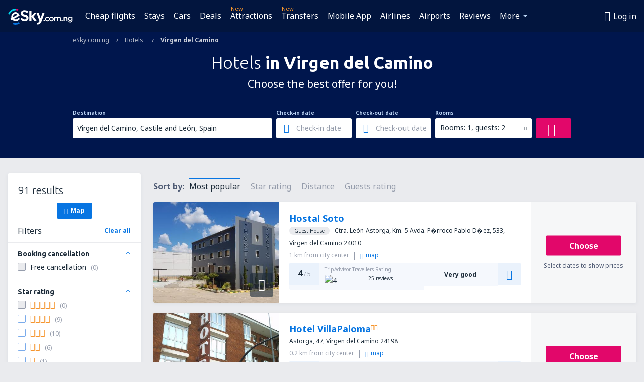

--- FILE ---
content_type: text/html; charset=utf-8
request_url: https://www.google.com/recaptcha/api2/aframe
body_size: 181
content:
<!DOCTYPE HTML><html><head><meta http-equiv="content-type" content="text/html; charset=UTF-8"></head><body><script nonce="HSTgPZtr0GLZJio2YvYacQ">/** Anti-fraud and anti-abuse applications only. See google.com/recaptcha */ try{var clients={'sodar':'https://pagead2.googlesyndication.com/pagead/sodar?'};window.addEventListener("message",function(a){try{if(a.source===window.parent){var b=JSON.parse(a.data);var c=clients[b['id']];if(c){var d=document.createElement('img');d.src=c+b['params']+'&rc='+(localStorage.getItem("rc::a")?sessionStorage.getItem("rc::b"):"");window.document.body.appendChild(d);sessionStorage.setItem("rc::e",parseInt(sessionStorage.getItem("rc::e")||0)+1);localStorage.setItem("rc::h",'1769316627699');}}}catch(b){}});window.parent.postMessage("_grecaptcha_ready", "*");}catch(b){}</script></body></html>

--- FILE ---
content_type: text/css
request_url: https://www.esky.com.ng/res/gh-b112/eui/css/default/pages/hotels/search-results.css
body_size: 15278
content:
.hotel-banners-dialog{width:750px;display:none}.hotel-banners-dialog .header-title{font-size:24px;line-height:30px}.hotel-banners-dialog .description{margin-bottom:20px}.hotel-banners-dialog .advantages li{padding-left:30px;position:relative}.hotel-banners-dialog .advantages li .icon-ok_outline{margin-right:10px;font-size:13px;color:#1da023;display:inline-block;left:0;position:absolute;top:5px}.hotel-banners-dialog .advantages li p{display:inline-block}@media only screen and (max-width:1010px){.hotel-banners-dialog{width:100%}.hotel-banners-dialog .header-title{font-size:21px;line-height:27px}.custom-rwd-dialog-wrapper .custom-dialog section.head{margin:30px 50px 20px 15px}}@media only screen and (max-width:640px){.hotel-banners-dialog .header-title{font-size:18px;line-height:26px}.custom-rwd-dialog-wrapper .custom-dialog section.head{margin:25px 50px 15px 15px}}.hotel-banner{position:relative;overflow:hidden;-moz-border-radius:4px;border-radius:4px}.hotel-banner .top-wrapper{padding:22px 30px 22px 255px;background-color:#2146a3;background-image:url(/res/gh-b112/eui/img/hotel-banner-icon.png);background-repeat:no-repeat;background-position:40px 0;-moz-background-size:18%;background-size:18%}.hotel-banner .top-wrapper .h5,.hotel-banner .top-wrapper .h6{margin:0;font-weight:300;color:#fff}.hotel-banner .top-wrapper .h6{font-size:18px;line-height:26px}.hotel-banner .top-wrapper .hotel-banner-trigger{font-weight:700;color:#7aabeb;border-bottom:none;display:inline-block}.hotel-banner .bottom-wrapper{position:relative;padding:38px 30px;background-color:#002172}.hotel-banner .bottom-wrapper:after,.hotel-banner .bottom-wrapper:before{content:" ";display:table}.hotel-banner .bottom-wrapper:after{clear:both}.hotel-banner .bottom-wrapper .link-mask{position:absolute;top:0;left:0;bottom:0;right:0;z-index:2}.hotel-banner .bottom-wrapper .details{float:left}.hotel-banner .bottom-wrapper .list-element{display:inline-block;font-size:14px;line-height:18px;vertical-align:middle}.hotel-banner .bottom-wrapper .list-element .icon{position:relative;top:-4px;font-size:18px;color:#bcd5f5}.hotel-banner .bottom-wrapper .list-element strong{display:block;color:#fff}.hotel-banner .bottom-wrapper .list-element:not(:last-child){margin-right:30px}.hotel-banner .bottom-wrapper .list-element.guests .icon{top:3px}.hotel-banner .bottom-wrapper .list-element.guests strong{display:inline;margin-left:5px}.hotel-banner .bottom-wrapper .list-label{display:inline-block;margin-left:12px;text-align:left;color:#bcd5f5}.hotel-banner .bottom-wrapper .button-container{float:right}.hotel-banner .bottom-wrapper .button-container button{background-color:#e2076a}@media only screen and (max-width:1010px){.hotel-banner .top-wrapper{background-position:50% 0;-moz-background-size:25%;background-size:25%;text-align:center;padding:95px 20px 20px}.hotel-banner .top-wrapper .h6{font-size:16px;line-height:22px}.hotel-banner .bottom-wrapper{padding:20px}.hotel-banner .bottom-wrapper .button-container,.hotel-banner .bottom-wrapper .details{float:none;clear:both;text-align:center}.hotel-banner .bottom-wrapper .button-container{margin-top:20px}}@media only screen and (max-width:640px){.hotel-banner .top-wrapper{-moz-background-size:70%;background-size:70%;padding:100px 15px 15px}.hotel-banner .top-wrapper .h6{font-size:14px;margin-top:10px}.hotel-banner .bottom-wrapper{padding:20px 35px}.hotel-banner .bottom-wrapper .details{text-align:left}.hotel-banner .bottom-wrapper .list-element{margin-right:0;width:100%;padding:0 15px}.hotel-banner .bottom-wrapper .list-element:not(:last-child){margin-bottom:15px}}.upsell-banner-subheader{background-color:#2146a3}.upsell-banner{position:relative;width:100%;overflow:hidden;background-color:#2146a3}.upsell-banner .top-wrapper{padding:22px 30px 22px 255px;background-image:url(/res/gh-b112/eui/img/hotel-banner-icon.png);background-repeat:no-repeat;background-position:40px -12px;-moz-background-size:18%;background-size:18%}.upsell-banner .top-wrapper .h6{margin:0;font-weight:300;color:#fff;font-size:18px;line-height:26px}.upsell-banner .top-wrapper span{padding-right:5px}.upsell-banner .hotel-banner-trigger{font-weight:700;border-bottom:none}@media only screen and (max-width:1010px){.upsell-banner .top-wrapper{padding:15px;background:none;text-align:center}.upsell-banner .top-wrapper .h6{font-size:16px;line-height:22px}}@media only screen and (max-width:640px){.upsell-banner .top-wrapper .h6{font-size:14px}}.hotel-category{display:inline-block;top:0;position:relative;letter-spacing:-1px}.hotel-category .star-icon{float:left;font-size:12px;margin-right:1px;color:#f6952d}.hotel-prices:after,.hotel-prices:before{content:" ";display:table}.hotel-prices:after{clear:both}.hotel-prices>.hotel-prices-list{line-height:1}.hotel-prices>.hotel-prices-list:after,.hotel-prices>.hotel-prices-list:before{content:" ";display:table}.hotel-prices>.hotel-prices-list:after{clear:both}.hotel-prices .before-promo{position:relative;overflow:hidden}.hotel-prices .before-promo .percent-value{position:relative;display:inline-block;margin-right:8px;-moz-border-radius:3px;border-radius:3px;line-height:16px;padding:0 5px;background-color:#1da023;font-weight:700;font-size:12px;color:#fff}.hotel-prices .before-promo .percent-value:after{content:"";display:block;position:absolute;right:-3px;top:4px;height:0;width:0;border-top:4px solid transparent;border-bottom:4px solid transparent;border-left:3px solid #1da023}.hotel-prices .before-promo .price-value{position:relative;display:inline-block;top:2px;line-height:16px;color:#505c75}.hotel-prices .before-promo .price-value .amount{font-size:16px}.hotel-prices .before-promo .price-value .currency{font-size:14px}.hotel-prices .before-promo .price-value:after{content:"";display:block;position:absolute;top:7px;width:100%;height:2px;background-color:#e2076a;border-top:1px solid #f6f7f8}.hotel-prices .total{line-height:1}.hotel-prices .total .amount{display:inline-block;color:#1c2b39;line-height:27px;font-size:27px;font-weight:700}.hotel-prices .total .currency{color:#969dac;font-size:18px}@media only screen and (max-width:1010px){.hotel-prices .before-promo .price-value .amount{font-size:14px}.hotel-prices .total .amount{line-height:21px;font-size:21px}}@media only screen and (max-width:640px){.hotel-prices .total .currency{font-size:14px}}.tripadvisor-rating{position:relative}.tripadvisor-rating:after,.tripadvisor-rating:before{content:" ";display:table}.tripadvisor-rating:after{clear:both}@media only screen and (max-width:1010px){.tripadvisor-rating{display:-webkit-box;display:-webkit-flex;display:-moz-box;display:-ms-flexbox;display:flex}}.tripadvisor-rating .rating{background-color:#f5f8fd}.tripadvisor-rating .rating:after,.tripadvisor-rating .rating:before{content:" ";display:table}.tripadvisor-rating .rating:after{clear:both}.tripadvisor-rating .level{float:left;line-height:45px;width:60px;text-align:center;background-color:#eaf2fc;-moz-border-radius:3px;border-radius:3px;font-size:12px;color:#969dac}.tripadvisor-rating .level .value{line-height:1;font-size:16px;font-weight:700;color:#1c2b39}.tripadvisor-rating .badge{float:left;padding:5px 10px}.tripadvisor-rating .badge .label{margin-bottom:3px;line-height:16px;font-size:10px;color:#969dac}.tripadvisor-rating .badge .image{float:left;width:82px;height:auto}.tripadvisor-rating .badge .reviews-count{float:left;position:relative;top:-1px;margin-left:5px;font-size:10px;line-height:16px;color:#1c2b39}.tripadvisor-rating .recommendation{background-color:#f5f8fd;line-height:45px;text-align:center}.tripadvisor-rating .recommendation .text{font-size:14px;font-weight:700;color:#1c2b39}@media only screen and (max-width:1010px){.tripadvisor-rating .recommendation .text{font-size:12px}}.tripadvisor-rating.small .rating{background-color:transparent}.tripadvisor-rating.small .level{width:45px;line-height:30px;font-size:10px}.tripadvisor-rating.small .level .value{font-size:12px}.tripadvisor-rating.small .badge{margin-left:10px;padding:0}.tripadvisor-rating.small .badge .reviews-count{float:none;margin:0;top:1px}@media only screen and (max-width:640px){.tripadvisor-rating:not(.full) .rating{background-color:transparent}.tripadvisor-rating:not(.full) .level{width:45px;line-height:30px;font-size:10px}.tripadvisor-rating:not(.full) .level .value{font-size:12px}.tripadvisor-rating:not(.full) .badge{margin-left:10px;padding:0}.tripadvisor-rating:not(.full) .badge .reviews-count{float:none;margin:0;top:1px}}.offer-badge{line-height:20px;padding:6px 12px;-moz-border-radius:2px;border-radius:2px;text-align:center;font-size:12px;color:#fff;cursor:pointer}.offer-badge.special-offer-info{background-color:#e0760b}.offer-badge.special-offer-info:hover{background-color:#f6952d}.offer-badge.member-promo{background-color:#002172}.offer-badge.member-promo .icon{color:#bcd5f5}.offer-badge.member-promo:hover{background-color:#2146a3}.offer-badge .icon{margin-right:10px;float:left;display:inline-block;font-size:20px;color:#fff}.offer-badge .text{margin-top:2px;display:inline-block;font-weight:700}@media only screen and (max-width:640px){.offer-badge{line-height:16px;padding:2px 5px;font-size:10px}.offer-badge .text{margin-top:0;padding:0 4px;display:block;text-overflow:ellipsis;white-space:nowrap;overflow:hidden;max-width:100px;font-size:10px}}.hotel-offer{position:relative;-moz-border-radius:3px;border-radius:3px;overflow:hidden;-webkit-box-shadow:0 2px 7px #dcdee3;-moz-box-shadow:0 2px 7px #dcdee3;box-shadow:0 2px 7px #dcdee3}.hotel-offer:after,.hotel-offer:before{content:" ";display:table}.hotel-offer:after{clear:both}.hotel-offer .hotel-details-wrapper{position:relative;width:780px;min-height:200px;background-color:#fff}.hotel-offer .price-details-wrapper{position:absolute;right:0;top:0;width:210px;height:100%;background-color:#f6f7f8}.hotel-offer .price-details-wrapper .hotel-link{display:block;width:100%;height:100%}.hotel-offer .hotel-photo{position:absolute;top:0;width:250px;height:100%;cursor:pointer}.hotel-offer .hotel-photo .image{width:100%;height:100%;object-fit:cover}.hotel-offer .hotel-photo .hotel-no-photo{width:100%;height:100%;background-color:#dcdee3;text-align:center}.hotel-offer .hotel-photo .hotel-no-photo .icon{display:block;position:relative;top:50%;-webkit-transform:translateY(-50%);-moz-transform:translateY(-50%);-ms-transform:translateY(-50%);transform:translateY(-50%);color:#fff;font-size:32px}.hotel-offer .hotel-photo .property-type{display:none}.hotel-offer .hotel-photo .hotel-gallery-info{position:absolute;bottom:12px;right:12px;width:46px;height:46px;text-align:center;-moz-border-radius:3px;border-radius:3px;background-color:rgba(28,43,57,.6);cursor:pointer}.hotel-offer .hotel-photo .hotel-gallery-info .icon{line-height:46px;font-size:23px;color:#fff}.hotel-offer .hotel-details{position:relative;width:530px;margin-left:250px;padding:20px 20px 0}.hotel-offer .hotel-name{font-size:18px;font-weight:700}.hotel-offer .hotel-name .name{color:#0775e2}.hotel-offer .hotel-category{top:-4px}.hotel-offer .hotel-category .star-icon{font-size:11px}.hotel-offer .hotel-address .property-type{margin-right:10px;padding:1px 10px;background-color:#eaebee;-moz-border-radius:10px;border-radius:10px;font-size:10px}.hotel-offer .hotel-address .address{font-size:12px}.hotel-offer .hotel-location{position:relative;font-size:12px}.hotel-offer .hotel-location:after,.hotel-offer .hotel-location:before{content:" ";display:table}.hotel-offer .hotel-location:after{clear:both}.hotel-offer .hotel-location .distance-to-location{float:left;display:inline-block;overflow:hidden;white-space:nowrap;text-overflow:ellipsis;max-width:275px;color:#969dac}.hotel-offer .hotel-location .distance-to-location.selected-poi .poi-name{font-weight:700}.hotel-offer .hotel-location .distance-to-location.outside-requested-city{font-weight:700;color:#000}.hotel-offer .hotel-location .distance-to-location.outside-requested-city.selected-poi{font-weight:400;color:#969dac}.hotel-offer .hotel-on-map{display:inline-block;height:15px;padding-left:10px;margin-left:10px;line-height:1;border-left:1px solid #969dac}.hotel-offer .hotel-on-map .icon{position:relative;top:1px;margin-right:5px}.hotel-offer .hotel-rating{margin:3px 0;cursor:pointer;overflow:hidden;-moz-border-radius:3px;border-radius:3px}.hotel-offer .hotel-rating .rating{float:left;width:58%}.hotel-offer .hotel-rating .recommendation{float:left;width:32%}.hotel-offer .hotel-rating .recommendation .text{font-size:12px}.hotel-offer .hotel-rating .info{float:left;width:10%;min-width:45px;text-align:center;line-height:45px;background-color:#eaf2fc;font-size:20px;color:#0775e2}.hotel-offer .hotel-facilities{position:relative;width:530px;margin-left:250px;padding:0 20px 20px}.hotel-offer .hotel-facilities li{font-size:12px;color:#505c75}.hotel-offer .hotel-facilities li .icon{display:inline-block;position:relative;top:1px;width:15px;margin-right:10px;font-size:14px}.hotel-offer .hotel-facilities li.show-small{display:none}.hotel-offer .hotel-facilities li.available-rooms{color:#da4c4b}.hotel-offer .hotel-facilities li.free-cancellation{color:#1da023}.hotel-offer .hotel-facilities li.free-cancellation .icon{font-size:12px}.hotel-offer .price-details{position:relative;top:50%;-webkit-transform:translateY(-50%);-moz-transform:translateY(-50%);-ms-transform:translateY(-50%);transform:translateY(-50%);text-align:center}.hotel-offer .price-details .hotel-prices{margin-bottom:15px}.hotel-offer .price-details .btn{color:#fff}.hotel-offer .price-details .normal-button{max-width:170px;background-color:#e2076a}.hotel-offer .price-details .normal-button:hover{background-color:#e2076a}.hotel-offer .price-details .mobile-button{display:none}.hotel-offer .price-details .hotel-price-description{margin-top:12px;padding:0 10px}.hotel-offer .price-details .hotel-price-description .duration-details,.hotel-offer .price-details .hotel-price-description .no-prices,.hotel-offer .price-details .hotel-price-description .persons-details{line-height:15px;font-size:12px;color:#505c75}.hotel-offer-wrapper{position:relative}.hotel-offer-wrapper:not(:last-child){margin-bottom:20px}.hotel-offer-wrapper .offer-badge{position:absolute;top:5px;left:-@top}@media only screen and (min-width:1280px){.hotel-offer .hotel-details-wrapper{width:750px}.hotel-offer .hotel-details,.hotel-offer .hotel-facilities{width:500px}}@media only screen and (max-width:1010px){.hotel-offer .hotel-details-wrapper{width:100%}.hotel-offer .price-details-wrapper{position:relative;float:left;width:100%}.hotel-offer .hotel-photo{width:24%}.hotel-offer .hotel-details,.hotel-offer .hotel-facilities{width:76%;margin-left:24%}.hotel-offer .hotel-rating .rating{width:100%}.hotel-offer .price-details{top:auto;-webkit-transform:none;-moz-transform:none;-ms-transform:none;transform:none;text-align:right;padding:15px 20px}.hotel-offer .price-details:after,.hotel-offer .price-details:before{content:" ";display:table}.hotel-offer .price-details:after{clear:both}.hotel-offer .price-details .hotel-prices{margin:0 180px 0 auto}.hotel-offer .price-details .hotel-prices>ul{float:right}.hotel-offer .price-details .before-promo{float:left;top:2px;margin-right:10px}.hotel-offer .price-details .total{float:left}.hotel-offer .price-details .hotel-buttons{position:absolute;top:15px;right:20px}.hotel-offer .price-details .hotel-price-description{margin:4px 180px 0 auto;padding:0;line-height:1}.hotel-offer .price-details .hotel-price-description:after,.hotel-offer .price-details .hotel-price-description:before{content:" ";display:table}.hotel-offer .price-details .hotel-price-description:after{clear:both}.hotel-offer .price-details .hotel-price-description .duration-details,.hotel-offer .price-details .hotel-price-description .no-prices,.hotel-offer .price-details .hotel-price-description .persons-details{display:inline-block}.hotel-offer .price-details .hotel-price-description .duration-details{margin-left:4px}.hotel-offer .price-details .hotel-price-description .no-prices{padding:10px 0}}@media only screen and (max-width:640px){.hotel-offer .hotel-details-wrapper{min-height:120px;padding:10px}.hotel-offer .hotel-details-wrapper:after,.hotel-offer .hotel-details-wrapper:before{content:" ";display:table}.hotel-offer .hotel-details-wrapper:after{clear:both}.hotel-offer .hotel-photo{position:relative;float:left;width:37%;height:100px;overflow:hidden;margin-bottom:5px;-moz-border-radius:2px;border-radius:2px}.hotel-offer .hotel-photo .property-type{display:inline-block;position:absolute;width:100%;left:0;top:0;padding:0 5px;line-height:21px;font-size:10px;background-color:rgba(0,22,77,.9);color:#fff}.hotel-offer .hotel-photo .hotel-gallery-info{bottom:6px;right:6px;width:30px;height:30px}.hotel-offer .hotel-photo .hotel-gallery-info .icon{line-height:30px;font-size:15px}.hotel-offer .hotel-details{float:left;width:63%;min-height:100px;margin-left:0;padding:0 0 0 10px}.hotel-offer .hotel-name{line-height:1.4;font-size:14px}.hotel-offer .hotel-category{top:0}.hotel-offer .hotel-location{line-height:1.5}.hotel-offer .hotel-location .distance-to-location{max-width:100%;width:100%}.hotel-offer .hotel-on-map{margin:0;padding:0;border:none}.hotel-offer .hotel-rating .reviews-count{color:#0775e2}.hotel-offer .hotel-facilities{clear:both;width:100%;margin-left:0;padding:0}.hotel-offer .hotel-facilities li{line-height:22px}.hotel-offer .hotel-facilities li.show-small{display:block}.hotel-offer .hotel-facilities li .offer-badge{position:relative;top:0;left:0;display:inline-block;line-height:16px;color:#fff}.hotel-offer .price-details{padding:10px}.hotel-offer .price-details .hotel-price-description,.hotel-offer .price-details .hotel-prices{margin-right:50px}.hotel-offer .price-details .hotel-price-description{margin-top:3px}.hotel-offer .price-details .hotel-buttons{top:10px;right:10px}.hotel-offer .price-details .mobile-button{display:block;width:40px;height:40px}}.main-photos-carousel{position:relative;white-space:nowrap;margin:0 auto;height:390px;overflow:hidden;visibility:hidden}.main-photos-carousel:focus{outline:none}.main-photos-carousel .next,.main-photos-carousel .prev{position:absolute;top:50%;-webkit-transform:translateY(-50%);-moz-transform:translateY(-50%);-ms-transform:translateY(-50%);transform:translateY(-50%);width:45px;height:70px;line-height:70px;text-align:center;z-index:2;cursor:pointer;opacity:.8;-ms-filter:progid:DXImageTransform.Microsoft.Alpha(Opacity=80);filter:Alpha(Opacity=80);background-color:#1c2b39;font-size:20px;color:#fff}.main-photos-carousel .prev{left:0;-moz-border-radius-topright:4px;border-top-right-radius:4px;-moz-border-radius-bottomright:4px;border-bottom-right-radius:4px}.main-photos-carousel .next{right:0;-moz-border-radius-topleft:4px;border-top-left-radius:4px;-moz-border-radius-bottomleft:4px;border-bottom-left-radius:4px}.main-photos-carousel .strip{position:relative;width:100%;white-space:nowrap;font-size:0;-webkit-transition:transform ease-in-out;-moz-transition:transform ease-in-out;-webkit-transition:-webkit-transform ease-in-out;transition:-webkit-transform ease-in-out;-moz-transition:transform ease-in-out,-moz-transform ease-in-out;transition:transform ease-in-out;transition:transform ease-in-out,-webkit-transform ease-in-out,-moz-transform ease-in-out}.main-photos-carousel .slide{display:inline-block;-webkit-transition:opacity .25s ease-in-out;-moz-transition:opacity .25s ease-in-out;transition:opacity .25s ease-in-out;opacity:.5;-ms-filter:progid:DXImageTransform.Microsoft.Alpha(Opacity=50);filter:Alpha(Opacity=50);padding:0 5px;cursor:pointer}.main-photos-carousel .slide.active{opacity:1;-ms-filter:progid:DXImageTransform.Microsoft.Alpha(Opacity=100);filter:Alpha(Opacity=100)}.main-photos-carousel .slide.activated{-webkit-transition:none;-moz-transition:none;transition:none;opacity:1;-ms-filter:progid:DXImageTransform.Microsoft.Alpha(Opacity=100);filter:Alpha(Opacity=100)}.main-photos-carousel .slide .photo{height:390px}.main-photos-carousel .element{position:absolute;bottom:10px;line-height:1;-moz-border-radius:3px;border-radius:3px;opacity:.8;-ms-filter:progid:DXImageTransform.Microsoft.Alpha(Opacity=80);filter:Alpha(Opacity=80);background-color:#1c2b39;text-align:center;color:#fff}.main-photos-carousel .element.slide-title{left:50%;-webkit-transform:translateX(-50%);-moz-transform:translateX(-50%);-ms-transform:translateX(-50%);transform:translateX(-50%);padding:5px 25px;font-size:12px}.main-photos-carousel .element.slide-counter{right:30px;padding:5px 10px;font-size:10px}.main-photos-carousel .gallery-badges{position:absolute;top:0}.main-photos-carousel .gallery-badges:after,.main-photos-carousel .gallery-badges:before{content:" ";display:table}.main-photos-carousel .gallery-badges:after{clear:both}.main-photos-carousel .gallery-badges .tripadvisor-award{float:left;width:90px;height:90px;padding:5px;opacity:.9;-ms-filter:progid:DXImageTransform.Microsoft.Alpha(Opacity=90);filter:Alpha(Opacity=90);background:#fff}.main-photos-carousel .gallery-badges .tripadvisor-award img{width:100%;height:100%}.main-photos-carousel .gallery-badges .offer-badge{float:left;margin:10px 0 0 10px;display:none}.main-photos-carousel .show-medium{display:none}@media only screen and (max-width:1010px){.main-photos-carousel{height:360px}.main-photos-carousel .slide .photo{height:360px}.main-photos-carousel .element.slide-counter{right:15px}.main-photos-carousel .show-medium{display:block}.main-photos-carousel .show-full-map{position:absolute;top:10px;right:15px;padding:1px 14px}.main-photos-carousel .show-full-map .icon{margin-right:3px;font-size:12px;color:#bcd5f5}}@media only screen and (max-width:640px){.main-photos-carousel{height:35vh;min-height:220px}.main-photos-carousel .next,.main-photos-carousel .prev{height:45px;line-height:45px}.main-photos-carousel .slide{padding:0}.main-photos-carousel .slide .photo{height:35vh;min-height:220px}}.thumbnails{position:relative;white-space:nowrap;max-width:589px;max-height:59px;overflow:hidden;margin-top:3px}.thumbnails.with-rich-media{max-width:530px}.thumbnails .strip{position:relative;width:100%;white-space:nowrap;font-size:0;-webkit-transition:transform ease-in-out;-moz-transition:transform ease-in-out;-webkit-transition:-webkit-transform ease-in-out;transition:-webkit-transform ease-in-out;-moz-transition:transform ease-in-out,-moz-transform ease-in-out;transition:transform ease-in-out;transition:transform ease-in-out,-webkit-transform ease-in-out,-moz-transform ease-in-out;max-height:59px}.thumbnails .thumb{display:inline-block;width:59px;height:59px;padding:3px;cursor:pointer}.thumbnails .thumb:first-child{margin-left:0}.thumbnails .thumb:last-child{margin-right:0}.thumbnails .thumb.active{padding:0;border:3px solid #7aabeb;-moz-border-radius:2px;border-radius:2px}.thumbnails .thumb img{width:100%;height:100%}.thumbnails.carousel .thumb{opacity:.5;-ms-filter:progid:DXImageTransform.Microsoft.Alpha(Opacity=50);filter:Alpha(Opacity=50)}.thumbnails.carousel .thumb.active{zoom:1;opacity:1;-ms-filter:progid:DXImageTransform.Microsoft.Alpha(Opacity=100);filter:Alpha(Opacity=100)}.thumbnails.tiles{max-width:944px;max-height:118px}.thumbnails.tiles .strip{max-height:118px}.thumbnails.tiles .thumb{float:left}.thumbnail-link{position:absolute;display:table;bottom:3px;height:53px;padding:0 10px;-moz-border-radius:2px;border-radius:2px;border:1px solid #bcd5f5;background-color:#f5f8fd;color:#0775e2;cursor:pointer;-webkit-transition:background-color;-moz-transition:background-color;transition:background-color}.thumbnail-link:hover{background-color:#eaf2fc;border-color:#7aabeb}.thumbnail-link:active{border-color:#0775e2;background-color:#f5f8fd}.thumbnail-link.show-rich-media{right:122px;width:53px}.thumbnail-link.show-rich-media .text{font-size:20px}.thumbnail-link.show-all-photos{right:0;width:116px}.thumbnail-link.show-all-photos .text{line-height:15px;font-size:12px}.thumbnail-link .text{display:table-cell;vertical-align:middle;text-align:center}@media only screen and (max-width:1010px){.thumbnails{max-width:84%}.thumbnails.with-rich-media{max-width:75%}}@media (min-height:1080px){.thumbnails.tiles{max-height:177px}.thumbnails.tiles .strip{max-height:177px}}.hotel-gallery-full-screen{position:fixed;overflow:hidden;height:100%;width:100%;top:0;left:0;bottom:0;right:0;z-index:2000;background:#1c2b39}.hotel-gallery-full-screen:focus{outline:none}.hotel-gallery-full-screen .slide-counter{position:absolute;padding-top:20px;line-height:1;color:#fff}.hotel-gallery-full-screen .slide-title{position:absolute;bottom:30px;left:50%;-webkit-transform:translateX(-50%);-moz-transform:translateX(-50%);-ms-transform:translateX(-50%);transform:translateX(-50%);padding:3px 10px;line-height:1;-moz-border-radius:3px;border-radius:3px;opacity:.85;-ms-filter:progid:DXImageTransform.Microsoft.Alpha(Opacity=85);filter:Alpha(Opacity=85);background-color:#1c2b39;text-align:center;color:#fff}.hotel-gallery-full-screen .main-photos{position:relative;text-align:center;width:100%}.hotel-gallery-full-screen .main-photos .next,.hotel-gallery-full-screen .main-photos .prev{position:absolute;top:50%;-webkit-transform:translateY(-50%);-moz-transform:translateY(-50%);-ms-transform:translateY(-50%);transform:translateY(-50%);width:45px;height:70px;line-height:70px;text-align:center;z-index:2;cursor:pointer;opacity:.8;-ms-filter:progid:DXImageTransform.Microsoft.Alpha(Opacity=80);filter:Alpha(Opacity=80);background-color:transparent;font-size:20px;color:#fff}.hotel-gallery-full-screen .main-photos .prev{left:0;-moz-border-radius-topright:4px;border-top-right-radius:4px;-moz-border-radius-bottomright:4px;border-bottom-right-radius:4px}.hotel-gallery-full-screen .main-photos .next{right:0;-moz-border-radius-topleft:4px;border-top-left-radius:4px;-moz-border-radius-bottomleft:4px;border-bottom-left-radius:4px}.hotel-gallery-full-screen .main-photos .strip{position:relative;width:100%;white-space:nowrap;font-size:0;-webkit-transition:transform ease-in-out;-moz-transition:transform ease-in-out;-webkit-transition:-webkit-transform ease-in-out;transition:-webkit-transform ease-in-out;-moz-transition:transform ease-in-out,-moz-transform ease-in-out;transition:transform ease-in-out;transition:transform ease-in-out,-webkit-transform ease-in-out,-moz-transform ease-in-out;margin-top:50px}.hotel-gallery-full-screen .main-photos .slide{display:inline-block;position:relative;overflow:hidden;vertical-align:middle;width:100%;height:470px}.hotel-gallery-full-screen .main-photos .cover{overflow:hidden;max-width:990px;height:100%;margin:0 auto}.hotel-gallery-full-screen .main-photos .photo{position:absolute;top:0;left:0;bottom:0;right:0;margin:auto;max-height:100%;max-width:990px}.hotel-gallery-full-screen .thumbnails{margin:8px auto 0}.hotel-gallery-full-screen .thumbnail-link{display:none}.hotel-gallery-full-screen .full-screen-close{position:absolute;padding-top:20px;right:0;line-height:1;z-index:1;color:#fff;cursor:pointer}.hotel-gallery-full-screen .full-screen-close .text{margin-right:15px}.hotel-gallery-full-screen .full-screen-header{background-color:#15222c;padding:35px 0}.hotel-gallery-full-screen .full-screen-header .hotel-details{float:left;line-height:20px}.hotel-gallery-full-screen .full-screen-header .hotel-name{color:#fff;font-size:21px;font-weight:700}.hotel-gallery-full-screen .full-screen-header .hotel-category{top:-5px}.hotel-gallery-full-screen .full-screen-header .hotel-address{color:#bcd5f5}.hotel-gallery-full-screen .full-screen-header .price-details{float:right}.hotel-gallery-full-screen .full-screen-header .hotel-prices{margin:0 180px 0 auto}.hotel-gallery-full-screen .full-screen-header .before-promo{float:left;top:2px;margin-right:10px}.hotel-gallery-full-screen .full-screen-header .before-promo .price-value{color:#bcd5f5}.hotel-gallery-full-screen .full-screen-header .before-promo .amount{font-size:14px}.hotel-gallery-full-screen .full-screen-header .total{float:right}.hotel-gallery-full-screen .full-screen-header .total .amount{color:#fff;line-height:21px;font-size:21px}.hotel-gallery-full-screen .full-screen-header .total .currency{color:#fff;font-size:14px}.hotel-gallery-full-screen .full-screen-header .hotel-buttons{position:absolute;top:0;right:0;margin:0}.hotel-gallery-full-screen .full-screen-header .normal-button{width:100%}.hotel-gallery-full-screen .full-screen-header .mobile-button{display:none}.hotel-gallery-full-screen .full-screen-header .hotel-price-description{margin:4px 180px 0 auto;line-height:1;text-align:right}.hotel-gallery-full-screen .full-screen-header .hotel-price-description:after,.hotel-gallery-full-screen .full-screen-header .hotel-price-description:before{content:" ";display:table}.hotel-gallery-full-screen .full-screen-header .hotel-price-description:after{clear:both}.hotel-gallery-full-screen .full-screen-header .hotel-price-description .duration-details,.hotel-gallery-full-screen .full-screen-header .hotel-price-description .persons-details{display:inline-block;line-height:15px;font-size:12px;color:#bcd5f5}.hotel-gallery-full-screen .full-screen-header .hotel-price-description .duration-details{margin-left:4px}@media only screen and (min-width:1280px){.hotel-gallery-full-screen .main-photos .prev{left:5%}.hotel-gallery-full-screen .main-photos .next{right:5%}}@media only screen and (max-width:1010px){.hotel-gallery-full-screen .full-screen-close{top:20px;padding:0;right:20px}.hotel-gallery-full-screen .slide-counter{top:0;padding:20px}.hotel-gallery-full-screen .slide-title{font-size:12px}.hotel-gallery-full-screen .main-photos{margin:16vh 0 12vh}.hotel-gallery-full-screen .main-photos .next,.hotel-gallery-full-screen .main-photos .prev{background-color:#1c2b39}.hotel-gallery-full-screen .main-photos .strip{margin-top:0}.hotel-gallery-full-screen .main-photos .slide{height:72vh}.hotel-gallery-full-screen .main-photos .cover,.hotel-gallery-full-screen .main-photos .photo{max-width:100%}.hotel-gallery-full-screen .thumbnails{display:none}}@media only screen and (max-width:640px){.hotel-gallery-full-screen .slide-title{width:100%}.hotel-gallery-full-screen .main-photos .next,.hotel-gallery-full-screen .main-photos .prev{height:45px;line-height:45px}}@media (min-height:1080px){.hotel-gallery-full-screen .main-photos .slide{height:700px}}@media (device-width:768px) and (device-height:1024px) and (orientation:portrait){.hotel-gallery-full-screen .main-photos{margin:143px 0}.hotel-gallery-full-screen .main-photos .slide{height:778px}}.rich-media-dialog{width:840px;height:690px;padding:20px}.rich-media-dialog #vfmviewer{width:100%}.vfmGalleryReflectionsTheme .vfmArrow,.vfmGalleryReflectionsTheme .vfmMediaList .vfmMediaListItem .vfmThumbnailImgMask{-webkit-box-sizing:content-box;-moz-box-sizing:content-box;box-sizing:content-box}@media only screen and (max-width:1010px){.rich-media-dialog{width:100%;padding:15px}}.hotel-gallery{position:relative}.hotel-gallery .gallery-loader{position:absolute;top:50%;left:50%;-webkit-transform:translateY(-50%) translateX(-50%);-moz-transform:translateY(-50%) translateX(-50%);-ms-transform:translateY(-50%) translateX(-50%);transform:translateY(-50%) translateX(-50%);text-align:center}@media only screen and (max-width:640px){.hotel-gallery{margin:0 -15px}}.tripadvisor-rating-wrapper .loader{width:100%;margin:20px auto}.tripadvisor-rating-wrapper .tripadvisor-rating .rating{-moz-border-radius:3px;border-radius:3px}.tripadvisor-rating-wrapper .tripadvisor-rating .recommendation{-moz-border-radius:3px;border-radius:3px;margin-top:10px}@media only screen and (max-width:1010px){.tripadvisor-rating-wrapper .tripadvisor-rating{overflow:hidden;-moz-border-radius:3px;border-radius:3px}.tripadvisor-rating-wrapper .tripadvisor-rating .rating{width:45%;-moz-border-radius:0;border-radius:0}.tripadvisor-rating-wrapper .tripadvisor-rating .recommendation{width:25%;margin:0;-moz-border-radius:0;border-radius:0}.tripadvisor-rating-wrapper .tripadvisor-rating.has-expander:after{content:"";width:12px;height:12px;border-style:solid;border-color:#0775e2;border-width:0 0 2px 2px;position:absolute;right:3px;top:14px;-webkit-transform:rotate(-45deg);-moz-transform:rotate(-45deg);-ms-transform:rotate(-45deg);transform:rotate(-45deg);-webkit-transition-duration:.3s;-moz-transition-duration:.3s;transition-duration:.3s}.tripadvisor-rating-wrapper .tripadvisor-rating.has-expander:hover:after{top:18px}.tripadvisor-rating-wrapper .tripadvisor-rating.subratings-expanded:after{top:20px;-webkit-transform:rotate(135deg);-moz-transform:rotate(135deg);-ms-transform:rotate(135deg);transform:rotate(135deg);-webkit-transition-duration:.3s;-moz-transition-duration:.3s;transition-duration:.3s}}@media only screen and (max-width:640px){.tripadvisor-rating-wrapper .tripadvisor-rating .rating{width:90%}}.tripadvisor-subratings{overflow:hidden;-webkit-transition:all .4s ease;-moz-transition:all .4s ease;transition:all .4s ease;width:100%;margin-top:5px}.tripadvisor-subratings.subratings-hidden{max-height:0;opacity:0;-ms-filter:progid:DXImageTransform.Microsoft.Alpha(Opacity=0);filter:Alpha(Opacity=0)}.tripadvisor-subratings .subratings-list:after,.tripadvisor-subratings .subratings-list:before{content:" ";display:table}.tripadvisor-subratings .subratings-list:after{clear:both}.tripadvisor-subratings .subrating{position:relative;padding:8px 0;line-height:14px}.tripadvisor-subratings .subrating:not(:last-child){border-bottom:1px solid #eaebee}.tripadvisor-subratings .subrating .text{font-size:12px}.tripadvisor-subratings .subrating .image{position:relative;float:right;top:1px;width:62px;height:auto}.tripadvisor-subratings .show-medium{display:none}@media only screen and (max-width:1010px){.tripadvisor-subratings .subrating{float:left;width:30%;margin-right:90px}.tripadvisor-subratings .subrating:nth-last-child(2){border-color:transparent}.tripadvisor-subratings .subrating:nth-child(2n+2){margin-right:0}.tripadvisor-subratings .show-medium{display:block}.tripadvisor-subratings .show-reviews-wrapper{margin-top:20px;text-align:center}.tripadvisor-subratings .show-reviews-wrapper .show-reviews{font-weight:700}}@media only screen and (max-width:640px){.tripadvisor-subratings .subrating{width:100%;margin-right:0}.tripadvisor-subratings .subrating:nth-last-child(2){border-bottom:1px solid #eaebee}}.text-expander .trigger-wrapper{position:absolute;right:15px;bottom:5px;line-height:20px}.text-expander .trigger{position:relative;display:inline-block;padding-right:15px;line-height:20px;font-size:12px;font-weight:700;-webkit-transition-duration:.3s;-moz-transition-duration:.3s;transition-duration:.3s}.text-expander .trigger:after{content:"";width:8px;height:8px;border-style:solid;border-color:#0775e2;border-width:0 0 2px 2px;position:absolute;right:0;top:4px;-webkit-transform:rotate(-45deg);-moz-transform:rotate(-45deg);-ms-transform:rotate(-45deg);transform:rotate(-45deg);-webkit-transition-duration:.3s;-moz-transition-duration:.3s;transition-duration:.3s}.text-expander .trigger.expanded:after{top:8px;-webkit-transform:rotate(135deg);-moz-transform:rotate(135deg);-ms-transform:rotate(135deg);transform:rotate(135deg)}.text-expander .short-text{height:50px}.text-expander .long-text{position:relative;overflow:hidden;-webkit-transition:all .4s ease;-moz-transition:all .4s ease;transition:all .4s ease;opacity:1;-ms-filter:progid:DXImageTransform.Microsoft.Alpha(Opacity=100);filter:Alpha(Opacity=100);margin-top:-50px;height:auto}.text-expander .long-text.content-hidden{max-height:0;opacity:0;-ms-filter:progid:DXImageTransform.Microsoft.Alpha(Opacity=0);filter:Alpha(Opacity=0)}@media only screen and (max-width:640px){.text-expander .trigger-wrapper{right:10px}.text-expander .trigger{font-size:12px}.text-expander .short-text{height:95px}.text-expander .long-text{margin-top:-95px}}.tripadvisor-reviews{position:relative}.tripadvisor-reviews .reviews-header{margin-bottom:15px;-moz-border-radius:3px;border-radius:3px;background-color:#f5f8fd}.tripadvisor-reviews .reviews-header:after,.tripadvisor-reviews .reviews-header:before{content:" ";display:table}.tripadvisor-reviews .reviews-header:after{clear:both}.tripadvisor-reviews .reviews-header .tripadvisor-rating{float:left}.tripadvisor-reviews .reviews-header .tripadvisor-ranking{margin:0 0 0 auto;padding-right:20px;line-height:1;text-align:right}.tripadvisor-reviews .reviews-header .tripadvisor-ranking .text{line-height:45px;font-weight:700}.tripadvisor-reviews .review{padding:4px 5px;background-color:#f5f8fd;-moz-border-radius:3px;border-radius:3px;-webkit-box-shadow:0 2px 2px 0 rgba(28,43,57,.17);-moz-box-shadow:0 2px 2px 0 rgba(28,43,57,.17);box-shadow:0 2px 2px 0 rgba(28,43,57,.17)}.tripadvisor-reviews .review:after,.tripadvisor-reviews .review:before{content:" ";display:table}.tripadvisor-reviews .review:after{clear:both}.tripadvisor-reviews .review:not(:last-child){margin-bottom:15px}.tripadvisor-reviews .content{position:relative;float:right;width:75%;padding:15px;background-color:#fff;-moz-border-radius:3px;border-radius:3px}.tripadvisor-reviews .content:after,.tripadvisor-reviews .content:before{content:" ";display:table}.tripadvisor-reviews .content:after{clear:both}.tripadvisor-reviews .content.text-expander{padding-bottom:35px}.tripadvisor-reviews .content .auto-translated{line-height:20px;font-size:12px;color:#969dac}.tripadvisor-reviews .content .title{width:85%;white-space:nowrap;overflow:hidden;text-overflow:ellipsis;margin-bottom:10px;line-height:24px;font-weight:700}.tripadvisor-reviews .content .published-date{position:absolute;right:15px;top:15px;line-height:16px;font-size:10px;color:#969dac}.tripadvisor-reviews .content .text{float:left;clear:both;line-height:24px}.tripadvisor-reviews .content:before{content:"";display:block;position:absolute;left:-10px;top:25px;height:0;width:0;border-top:11px solid transparent;border-bottom:11px solid transparent;border-right:10px solid #fff}.tripadvisor-reviews .details{float:left;width:25%;padding:15px}.tripadvisor-reviews .details:after,.tripadvisor-reviews .details:before{content:" ";display:table}.tripadvisor-reviews .details:after{clear:both}.tripadvisor-reviews .details .nick{line-height:24px;font-weight:700}.tripadvisor-reviews .details .localization{line-height:19px;color:#969dac;font-size:12px}.tripadvisor-reviews .details .tripadvisor-rating{margin-top:8px}.tripadvisor-reviews .details .tripadvisor-rating .badge{position:relative;top:9px;padding-right:0}.tripadvisor-reviews .details .tripadvisor-rating .badge .image{width:58px}.tripadvisor-reviews .details .helpful-votes{margin-top:8px}.tripadvisor-reviews .details .helpful-votes .icon{position:relative;top:1px;margin-right:5px}.tripadvisor-reviews .see-all-reviews{margin-top:30px;line-height:24px;text-align:center;font-weight:700}@media only screen and (max-width:1010px){.tripadvisor-reviews .content{width:100%}.tripadvisor-reviews .content:before{top:auto;bottom:-10px;left:25px;height:0;width:0;border-left:11px solid transparent;border-right:11px solid transparent;border-top:10px solid #fff;border-bottom:0 solid transparent}.tripadvisor-reviews .details{width:100%}.tripadvisor-reviews .details .review-details,.tripadvisor-reviews .details .user-details{float:left;width:50%}.tripadvisor-reviews .details .review-details:after,.tripadvisor-reviews .details .review-details:before,.tripadvisor-reviews .details .user-details:after,.tripadvisor-reviews .details .user-details:before{content:" ";display:table}.tripadvisor-reviews .details .review-details:after,.tripadvisor-reviews .details .user-details:after{clear:both}.tripadvisor-reviews .details .review-details{text-align:right}.tripadvisor-reviews .details .tripadvisor-rating{display:inline-block}.tripadvisor-reviews .details .helpful-votes{float:right;line-height:30px;margin-left:8px}}@media only screen and (max-width:640px){.tripadvisor-reviews .reviews-header{display:block;padding:15px}.tripadvisor-reviews .reviews-header .tripadvisor-rating{float:none}.tripadvisor-reviews .reviews-header .tripadvisor-rating .rating{margin:0 auto}.tripadvisor-reviews .reviews-header .tripadvisor-ranking{margin-top:5px;padding-right:0;text-align:center}.tripadvisor-reviews .reviews-header .tripadvisor-ranking .text{line-height:20px;font-size:12px}.tripadvisor-reviews .content{padding:18px 10px 10px}.tripadvisor-reviews .content.text-expander{padding-bottom:10px}.tripadvisor-reviews .content .auto-translated{line-height:16px}.tripadvisor-reviews .content .title{width:100%;line-height:18px}.tripadvisor-reviews .content .published-date{right:10px;top:4px}.tripadvisor-reviews .content .text{font-size:12px;word-spacing:-1px;line-height:21px}.tripadvisor-reviews .details{width:100%}.tripadvisor-reviews .details .review-details,.tripadvisor-reviews .details .user-details{float:none;width:100%}.tripadvisor-reviews .details .review-details{text-align:left;height:30px}.tripadvisor-reviews .details .localization,.tripadvisor-reviews .details .nick{line-height:18px}.tripadvisor-reviews .details .helpful-votes,.tripadvisor-reviews .details .tripadvisor-rating{margin-top:2px}}.custom-rwd-dialog-wrapper .custom-dialog.hotel-details-dialog{width:840px}.custom-rwd-dialog-wrapper .custom-dialog.hotel-details-dialog section.head{margin:0}.custom-rwd-dialog-wrapper .custom-dialog.hotel-details-dialog section.body{margin:0;padding:0 20px 20px;min-height:475px}.custom-rwd-dialog-wrapper .custom-dialog.hotel-details-dialog .custom-dialog-close{top:20px;right:20px;line-height:20px}.custom-rwd-dialog-wrapper .custom-dialog.hotel-details-dialog .custom-dialog-close i:after{color:#bcd5f5}.hotel-details-dialog .css-loader{position:absolute;top:50%;left:50%;-webkit-transform:translateY(-50%) translateX(-50%);-moz-transform:translateY(-50%) translateX(-50%);-ms-transform:translateY(-50%) translateX(-50%);transform:translateY(-50%) translateX(-50%);margin:0 auto}.hotel-details-dialog .header{padding:20px 60px 20px 20px;background-color:#00164d}.hotel-details-dialog .tabs{height:auto;line-height:1;border:none;padding:20px;background-color:#fff}.hotel-details-dialog .tabs .tab{margin:0;border:none}.hotel-details-dialog .tabs .tab.active .link{background:transparent;color:#1c2b39}.hotel-details-dialog .tabs .tab:not(:last-child) .link{border-right:1px solid #eaf2fc}.hotel-details-dialog .tabs .tab:first-child .link{padding-left:0}.hotel-details-dialog .tabs .link{height:auto;background:transparent;border:none;padding:0 15px;line-height:20px;font-size:12px;text-transform:uppercase}.hotel-details-dialog .hotel-name{line-height:26px;font-size:16px;color:#fff}.hotel-details-dialog .hotel-category{margin-left:5px}.hotel-details-dialog .hotel-category .star-icon{font-size:9px}.hotel-details-dialog .hotel-gallery .thumbnails{max-width:679px}.hotel-details-dialog .tripadvisor-rating-wrapper{margin-bottom:25px}.hotel-details-dialog .tripadvisor-rating-wrapper .rating{float:left;width:50%}.hotel-details-dialog .tripadvisor-rating-wrapper .recommendation{float:left;width:50%;margin:0;text-align:right;padding-right:15px}.hotel-details-dialog .tripadvisor-subratings .subrating{float:left;width:30%;margin-right:90px}.hotel-details-dialog .tripadvisor-subratings .subrating:nth-last-child(2){border-color:transparent}.hotel-details-dialog .tripadvisor-subratings .subrating:nth-child(2n+2){margin-right:0}@media only screen and (max-width:1010px){.custom-rwd-dialog-wrapper .custom-dialog.hotel-details-dialog{width:100%;height:100%;max-height:100%}.custom-rwd-dialog-wrapper .custom-dialog.hotel-details-dialog section.body{padding:0 15px 15px;min-height:auto}.custom-rwd-dialog-wrapper .custom-dialog.hotel-details-dialog .custom-dialog-close{top:15px;right:15px;padding:0;width:auto}.hotel-details-dialog .header{padding:15px 45px 15px 15px}.hotel-details-dialog .tabs{padding:15px}.hotel-details-dialog .hotel-gallery .thumbnails{max-width:84%}}@media only screen and (max-width:640px){.custom-rwd-dialog-wrapper .custom-dialog.hotel-details-dialog section.body{overflow:auto}.hotel-details-dialog .hotel-name{line-height:18px;font-size:14px}.hotel-details-dialog .tripadvisor-rating-wrapper{margin-bottom:15px}.hotel-details-dialog .tripadvisor-rating-wrapper .rating{float:none;width:100%}.hotel-details-dialog .tripadvisor-subratings .subrating{float:none;width:100%;margin-right:0}}.hotel-search-results{clear:both;margin-top:20px}.hotel-search-results .msg-box{margin-top:0}.hotel-search-results .not-in-requested-city-section{position:relative;margin:30px 0;line-height:20px;border-top:1px solid #969dac}.hotel-search-results .not-in-requested-city-section .text{position:absolute;top:-11px;padding-right:35px;background-color:#eaebee;font-size:16px}@media only screen and (min-width:1280px){.hotel-search-results{float:right;width:960px;clear:none}}@media only screen and (max-width:640px){.hotel-search-results .not-in-requested-city-section{margin:20px 0;border-color:transparent}.hotel-search-results .not-in-requested-city-section .text{padding-right:0;font-size:14px}}.search-results-loading-background{position:absolute;top:0;left:0;right:0;width:100%;height:100%;background-color:rgba(234,235,238,.5);z-index:3}.search-results-loading-background .search-results-loader-container{position:fixed;top:50%;left:50%;margin:-40px 0 0 -62px;padding:27px 20px;width:124px;height:80px;background-color:#fff;-moz-border-radius:15px;border-radius:15px;text-align:center}@media only screen and (min-width:1280px){.search-results-loading-background{width:960px}.search-results-loading-background .search-results-loader-container{left:55%;margin:-40px 0 0}}.hotel-search-sorters{float:right;height:40px;line-height:40px;font-size:16px}.hotel-search-sorters .sort-text{display:none;position:relative;top:2px;color:#505c75;font-weight:700}.hotel-search-sorters .sorters{display:inline-block}.hotel-search-sorters .sorters li{display:inline-block;padding:0 10px;line-height:1.6}.hotel-search-sorters .sorters li:last-child{padding-right:0}.hotel-search-sorters .sorters .sorter{display:block;text-align:center;color:#969dac}.hotel-search-sorters .sorters .sorter .radio{display:none}.hotel-search-sorters .sorters .sorter.active{color:#1c2b39;border-top:2px solid #0775e2}.hotel-search-sorters .sorters .sorter:hover{color:#1c2b39}.hotel-search-sorters .custom-input{width:100%}.hotel-search-sorters .custom-input .option-label{width:100%}@media only screen and (min-width:1280px){.hotel-search-sorters{float:right;width:960px;height:auto;line-height:inherit;margin-top:10px}.hotel-search-sorters .sort-text{display:inline-block}}@media only screen and (max-width:1010px){.hotel-search-sorters{position:fixed;left:0;bottom:50px;z-index:4;text-align:right;height:auto;min-height:30px}.hotel-search-sorters .arrow{display:inline-block;position:relative}.hotel-search-sorters .arrow.up{top:-1px;height:0;width:0;border-left:5px solid transparent;border-right:5px solid transparent;border-bottom:5px solid #071624;border-top:0 solid transparent}.hotel-search-sorters .arrow.down{top:-1px;height:0;width:0;border-left:5px solid transparent;border-right:5px solid transparent;border-top:5px solid #071624;border-bottom:0 solid transparent}.hotel-search-sorters .sort-text.active-option-name{display:inline-block;color:#1c2b39;font-weight:400}.hotel-search-sorters .sorters{display:none;width:235px;border:1px solid #bcd5f5;-moz-border-radius:3px;border-radius:3px;padding:15px 10px;background-color:#fff}.hotel-search-sorters .sorters.mobile-visible{display:block}.hotel-search-sorters .sorters li{width:100%;padding:5px}.hotel-search-sorters .sorters li:hover{background-color:#eaf2fc}.hotel-search-sorters .sorters .sorter{color:#969dac;text-align:left}.hotel-search-sorters .sorters .sorter .radio{float:left;display:block;left:1px;top:3px}.hotel-search-sorters .sorters .sorter:hover{color:#969dac}.hotel-search-sorters .sorters .sorter.active{color:#969dac;border-top:none}.hotel-search-sorters .option-name{position:relative;display:block;margin-left:25px;line-height:1.3}}@media only screen and (max-width:640px){.hotel-search-sorters{float:none;text-align:left;padding-top:10px}}.filters-overlay{position:fixed;display:none;opacity:.65;-ms-filter:progid:DXImageTransform.Microsoft.Alpha(Opacity=65);filter:Alpha(Opacity=65);z-index:75;left:0;right:0;top:0;bottom:0;background-color:#1c2b39;-webkit-transition:opacity .2s ease-in-out;-moz-transition:opacity .2s ease-in-out;transition:opacity .2s ease-in-out}.filters-overlay.show{opacity:.65;-ms-filter:progid:DXImageTransform.Microsoft.Alpha(Opacity=65);filter:Alpha(Opacity=65);-webkit-animation:filters-overlay-fade-in .2s;-moz-animation:filters-overlay-fade-in .2s;animation:filters-overlay-fade-in .2s;display:block}.filters-overlay.hide{-webkit-animation:filters-overlay-fade-out .2s;-moz-animation:filters-overlay-fade-out .2s;animation:filters-overlay-fade-out .2s}.hotel-search-filters{position:fixed;bottom:0;left:0;top:0;display:block;z-index:1000;overflow-y:hidden;width:265px;line-height:1;background-color:#fff;-webkit-transform:translateX(-100%) translateZ(0);-moz-transform:translateX(-100%) translateZ(0);transform:translateX(-100%) translateZ(0);-webkit-transition:-webkit-transform .5s cubic-bezier(.445,.05,.55,.95);transition:-webkit-transform .5s cubic-bezier(.445,.05,.55,.95);-moz-transition:transform .5s cubic-bezier(.445,.05,.55,.95),-moz-transform .5s cubic-bezier(.445,.05,.55,.95);transition:transform .5s cubic-bezier(.445,.05,.55,.95);transition:transform .5s cubic-bezier(.445,.05,.55,.95),-webkit-transform .5s cubic-bezier(.445,.05,.55,.95),-moz-transform .5s cubic-bezier(.445,.05,.55,.95)}.hotel-search-filters.open{-webkit-transform:translateX(0);-moz-transform:translateX(0);-ms-transform:translateX(0);transform:translateX(0)}.hotel-search-filters .filters-loader{position:absolute;background-color:hsla(0,0%,100%,.8);width:100%;height:100%;top:70px;left:0;text-align:center;z-index:10}.hotel-search-filters .filters-loader .css-loader{margin-top:45px}.hotel-search-filters .filters-header-wrapper{padding:20px 20px 10px}.hotel-search-filters .filters-content-wrapper{overflow-y:scroll;position:absolute;bottom:0;top:70px}.hotel-search-filters .filters-header{position:relative}.hotel-search-filters .filters-header .css-loader{position:absolute;top:40%;left:40%}.hotel-search-filters .show-search-results-button{width:100%}.hotel-search-filters .show-search-results-button:hover{will-change:transform,opacity}.hotel-search-filters .search-results-count{display:none}.hotel-search-filters .filters-content-header{position:fixed;width:100%;z-index:3;padding:10px 20px;background-color:#fff}.hotel-search-filters .filters-content-header .header{font-size:16px;line-height:26px}.hotel-search-filters .filters-content-header .clear-all-filters{position:absolute;top:13px;right:20px;line-height:20px;font-weight:700;font-size:12px;color:#0775e2}.hotel-search-filters .filters{position:relative;top:46px}.hotel-search-filters .filter{position:relative;padding:10px 20px;border-top:1px solid #eaebee}.hotel-search-filters .filter:after,.hotel-search-filters .filter:before{content:" ";display:table}.hotel-search-filters .filter:after{clear:both}.hotel-search-filters .filter .filter-name{position:relative;line-height:24px}.hotel-search-filters .filter .filter-name.has-expander{cursor:pointer}.hotel-search-filters .filter .filter-name.has-expander:after{content:"";width:7px;height:7px;border-style:solid;border-color:#0775e2;border-width:0 0 1px 1px;position:absolute;right:2px;top:5px;-webkit-transform:rotate(-45deg);-moz-transform:rotate(-45deg);-ms-transform:rotate(-45deg);transform:rotate(-45deg);-webkit-transition-duration:.3s;-moz-transition-duration:.3s;transition-duration:.3s}.hotel-search-filters .filter .filter-name.has-expander:hover:after{top:7px}.hotel-search-filters .filter .filter-name.has-expander.expanded:after{top:9px;-webkit-transform:rotate(135deg);-moz-transform:rotate(135deg);-ms-transform:rotate(135deg);transform:rotate(135deg)}.hotel-search-filters .filter .filter-name .clear-filter{margin-left:10px;line-height:20px;font-size:12px}.hotel-search-filters .filter .filter-options{overflow:hidden;-webkit-transition:all .4s ease;-moz-transition:all .4s ease;transition:all .4s ease}.hotel-search-filters .filter .filter-options:after,.hotel-search-filters .filter .filter-options:before{content:" ";display:table}.hotel-search-filters .filter .filter-options:after{clear:both}.hotel-search-filters .filter .filter-options.rolled-up{max-height:0;opacity:0;-ms-filter:progid:DXImageTransform.Microsoft.Alpha(Opacity=0);filter:Alpha(Opacity=0)}.hotel-search-filters .filter .filter-option{position:relative;float:left;width:100%;margin:6px 0}.hotel-search-filters .filter .custom-input .checkbox{float:left}.hotel-search-filters .filter .custom-input .radio{float:left;left:1px;top:3px}.hotel-search-filters .filter .label{position:relative;display:block;margin-left:25px;line-height:1.3}.hotel-search-filters .filter .option-count{margin-left:5px;color:#969dac;font-size:12px}.hotel-search-filters .filter .option-description{color:#505c75;font-size:10px}.hotel-search-filters .filter:last-child{padding-bottom:20px}.hotel-search-filters #filter-special-offer .label{font-weight:700;color:#1da023}.hotel-search-filters #filter-category .filter-option{height:16px}.hotel-search-filters #filter-category .hotel-category{top:0}.hotel-search-filters #filter-category .hotel-category .star-icon{font-size:16px}.hotel-search-filters #filter-category .option-count{position:relative;top:-2px}.hotel-search-filters #filter-category .label.last .hotel-category{letter-spacing:0}.hotel-search-filters #filter-category .label.last .option-count{top:0}.hotel-search-filters #filter-rating .powered-by{position:relative;margin-bottom:4px;line-height:16px}.hotel-search-filters #filter-rating .powered-by span{font-size:10px;color:#969dac}.hotel-search-filters #filter-rating .powered-by .trip-advisor-logo{position:absolute;top:1px;margin-left:5px;width:70px;height:auto}.hotel-search-filters #filter-rating .filter-option{height:16px}.hotel-search-filters #filter-rating .option-label img{height:16px}.hotel-search-filters #filter-rating .option-count{position:relative;top:-2px}.hotel-search-filters #filter-name #filter-name-form{margin-top:5px}.hotel-search-filters #filter-name input[type=text]{max-width:180px;min-height:40px;width:100%;-webkit-box-sizing:border-box;-moz-box-sizing:border-box;box-sizing:border-box}.hotel-search-filters #filter-name button[type=submit]{width:40px;height:40px;vertical-align:top;margin-left:5px}.hotel-search-filters #filter-location .other-location .custom-input{float:left}.hotel-search-filters #filter-location .other-location .custom-select{left:-15px;right:-15px;padding:0;border:none}.hotel-search-filters #filter-location .other-location .field-holder{max-width:180px;padding-right:0!important;min-height:20px;line-height:1;margin-left:40px}.hotel-search-filters #filter-location .other-location .field-holder:before{display:none}.hotel-search-filters #filter-location .other-location .field-text{position:relative;display:inline-block;max-width:97%;padding-right:15px;line-height:1.3;white-space:normal}.hotel-search-filters #filter-location .other-location .field-text:after{content:"";display:block;position:absolute;height:0;width:0;border-left:4px solid transparent;border-right:4px solid transparent;border-top:4px solid #1c2b39;border-bottom:0 solid transparent;top:50%;right:0;margin-top:-1px}.filter-location-search-select{width:255px;-webkit-box-shadow:0 3px 10px 0 rgba(28,43,57,.1);-moz-box-shadow:0 3px 10px 0 rgba(28,43,57,.1);box-shadow:0 3px 10px 0 rgba(28,43,57,.1)}.filter-location-search-select .triangle{left:45px!important}.filter-location-search-select .search-text-box{background-color:#f5f8fd}.filter-location-search-select li{padding:7px 15px;line-height:1.4;white-space:normal}.filter-location-search-select li.disabled{text-transform:uppercase;font-size:10px;font-weight:700;color:#1c2b39}.filter-location-search-select li:first-child{display:none}@media only screen and (min-width:1280px){.filters-overlay.search-results-list{display:none}.hotel-search-filters.search-results-list{float:left;position:relative;-moz-border-radius:4px;border-radius:4px;-webkit-box-shadow:0 2px 7px #dcdee3;-moz-box-shadow:0 2px 7px #dcdee3;box-shadow:0 2px 7px #dcdee3;-webkit-transition:none;-moz-transition:none;transition:none;-webkit-transform:none;-moz-transform:none;-ms-transform:none;transform:none}.hotel-search-filters.search-results-list .hotel-small-map{display:block;padding:0 20px}.hotel-search-filters.search-results-list .filters-loader{top:60px}.hotel-search-filters.search-results-list .show-search-results{display:none}.hotel-search-filters.search-results-list .search-results-count{display:inline-block;line-height:27px;font-size:21px;font-family:Ubuntu,sans-serif;color:#969dac}.hotel-search-filters.search-results-list .search-results-count .count{font-size:21px;color:#1c2b39}.hotel-search-filters.search-results-list .filters-content-wrapper{position:relative;overflow-y:hidden;top:auto;bottom:auto}.hotel-search-filters.search-results-list .filters-content-header{position:relative}.hotel-search-filters.search-results-list .filters{top:0}}@media only screen and (max-width:1010px){.hotel-search-filters .filters-content-wrapper{-webkit-overflow-scrolling:touch}.hotel-search-filters #filter-name input[type=text]{max-width:174px}.hotel-search-filters #filter-name button[type=submit]{width:46px;height:46px}}@media only screen and (max-width:640px){.hotel-search-filters .filters-loader{top:65px}.hotel-search-filters .filters-loader .css-loader{margin-top:35px}.hotel-search-filters .filters-header-wrapper{padding:15px 15px 10px}.hotel-search-filters .filters-content-wrapper{top:65px}.hotel-search-filters .filters-content-header{padding:10px 15px}.hotel-search-filters .filter{padding:10px 15px}.hotel-search-filters .filter:last-child{padding-bottom:15px}.hotel-search-filters #filter-name input[type=text]{max-width:184px}}@-moz-keyframes filters-overlay-fade-in{0%{opacity:0;-ms-filter:progid:DXImageTransform.Microsoft.Alpha(Opacity=0);filter:Alpha(Opacity=0)}to{opacity:.65;-ms-filter:progid:DXImageTransform.Microsoft.Alpha(Opacity=65);filter:Alpha(Opacity=65)}}@-webkit-keyframes filters-overlay-fade-in{0%{opacity:0;-ms-filter:progid:DXImageTransform.Microsoft.Alpha(Opacity=0);filter:Alpha(Opacity=0)}to{opacity:.65;-ms-filter:progid:DXImageTransform.Microsoft.Alpha(Opacity=65);filter:Alpha(Opacity=65)}}@keyframes filters-overlay-fade-in{0%{opacity:0;-ms-filter:progid:DXImageTransform.Microsoft.Alpha(Opacity=0);filter:Alpha(Opacity=0)}to{opacity:.65;-ms-filter:progid:DXImageTransform.Microsoft.Alpha(Opacity=65);filter:Alpha(Opacity=65)}}@-moz-keyframes filters-overlay-fade-out{0%{opacity:.65;-ms-filter:progid:DXImageTransform.Microsoft.Alpha(Opacity=65);filter:Alpha(Opacity=65)}to{opacity:0;-ms-filter:progid:DXImageTransform.Microsoft.Alpha(Opacity=0);filter:Alpha(Opacity=0)}}@-webkit-keyframes filters-overlay-fade-out{0%{opacity:.65;-ms-filter:progid:DXImageTransform.Microsoft.Alpha(Opacity=65);filter:Alpha(Opacity=65)}to{opacity:0;-ms-filter:progid:DXImageTransform.Microsoft.Alpha(Opacity=0);filter:Alpha(Opacity=0)}}@keyframes filters-overlay-fade-out{0%{opacity:.65;-ms-filter:progid:DXImageTransform.Microsoft.Alpha(Opacity=65);filter:Alpha(Opacity=65)}to{opacity:0;-ms-filter:progid:DXImageTransform.Microsoft.Alpha(Opacity=0);filter:Alpha(Opacity=0)}}.action-buttons-container{display:inline-block}.action-buttons{display:inline-block}.action-buttons:after,.action-buttons:before{content:" ";display:table}.action-buttons:after{clear:both}.action-buttons .button{display:inline-block;margin-right:10px}.action-buttons .action-button{display:inline-block;padding:7px 30px;-moz-border-radius:3px;border-radius:3px;border:1px solid #0775e2;background-color:#eaf2fc;font-weight:700;cursor:pointer;-webkit-transition:background-color;-moz-transition:background-color;transition:background-color}.action-buttons .action-button:hover{will-change:transform,opacity}.action-buttons .action-button .icon{position:relative;top:2px;margin:0 5px 0 -5px;font-size:18px;color:#0775e2;display:inline-block}.action-buttons .action-button .label{display:inline-block}.action-buttons .show-medium{display:none}@media only screen and (max-width:1010px){.action-buttons-container{height:auto;min-height:50px}.action-buttons,.action-buttons-container{position:fixed;bottom:0;left:0;z-index:3}.action-buttons{display:-webkit-box;display:-webkit-flex;display:-moz-box;display:-ms-flexbox;display:flex;-webkit-flex-wrap:wrap;-ms-flex-wrap:wrap;flex-wrap:wrap;width:100%;background-color:#002172;-webkit-transition:-webkit-transform .2s;transition:-webkit-transform .2s;-moz-transition:transform .2s,-moz-transform .2s;transition:transform .2s;transition:transform .2s,-webkit-transform .2s,-moz-transform .2s;-webkit-transform:translateY(100%);-moz-transform:translateY(100%);-ms-transform:translateY(100%);transform:translateY(100%)}.action-buttons.show-buttons{-webkit-transform:translateY(0);-moz-transform:translateY(0);-ms-transform:translateY(0);transform:translateY(0)}.action-buttons .button{-webkit-box-flex:1;-webkit-flex-grow:1;-moz-box-flex:1;-ms-flex-positive:1;flex-grow:1;margin-right:0}.action-buttons .action-button{position:relative;width:100%;-moz-border-radius:0;border-radius:0;border:none;padding:6px 0 3px;line-height:1;background-color:transparent;text-align:center}.action-buttons .action-button .icon{margin:0;color:#bcd5f5;font-size:20px;font-weight:700}.action-buttons .action-button .label{width:100%;line-height:20px;font-size:10px;color:#bcd5f5}.action-buttons .action-button .badge{position:absolute;top:-2px;right:-7px;left:auto;width:14px;height:14px;line-height:14px;-moz-border-radius:100%;border-radius:100%;background-color:#e2076a;color:#fff;font-size:10px;text-indent:-1px}.action-buttons .show-medium{display:inline-block}}.hotel-small-map{position:relative;margin-top:8px}.hotel-small-map.search{display:none;margin:10px 0}.hotel-small-map.search .show-full-map{-webkit-transform:translate(-50%,-50%);-moz-transform:translate(-50%,-50%);-ms-transform:translate(-50%,-50%);transform:translate(-50%,-50%)}.hotel-small-map.locked:hover{cursor:default}.hotel-small-map.locked .show-full-map{display:none}.hotel-small-map:hover{cursor:pointer}.hotel-small-map .map-animation{z-index:2;opacity:0;-ms-filter:progid:DXImageTransform.Microsoft.Alpha(Opacity=0);filter:Alpha(Opacity=0)}.hotel-small-map .map-animation.animate{-webkit-transition:opacity .2s ease-in-out;-moz-transition:opacity .2s ease-in-out;transition:opacity .2s ease-in-out;opacity:1;-ms-filter:progid:DXImageTransform.Microsoft.Alpha(Opacity=100);filter:Alpha(Opacity=100)}.hotel-small-map .distance-to-location{position:absolute;top:0;width:100%;line-height:12px;padding:8px 15px;font-weight:700;font-size:12px;background-color:hsla(0,0%,100%,.8)}.hotel-small-map .show-full-map{position:absolute;top:50%;left:50%;-webkit-transform:translate(-50%,-25%);-moz-transform:translate(-50%,-25%);-ms-transform:translate(-50%,-25%);transform:translate(-50%,-25%);padding:1px 15px}.hotel-small-map .show-full-map .icon{margin-right:3px;font-size:12px;color:#bcd5f5}.hotel-small-map .map-canvas-img{width:100%}.hotel-small-map .hotel-marker{color:#002172;font-size:27px}#places-search-box:after,#places-search-box:before{content:" ";display:table}#places-search-box:after{clear:both}#places-search-box .search-places{position:relative;float:left;height:48px;border:none;-webkit-box-shadow:0 2px 2px 0 rgba(28,43,57,.17);-moz-box-shadow:0 2px 2px 0 rgba(28,43,57,.17);box-shadow:0 2px 2px 0 rgba(28,43,57,.17);font-size:16px;text-indent:6px}#places-search-box .search-icon{position:relative;float:left;width:48px;height:48px;line-height:48px;margin-left:-48px;-moz-border-radius:2px;border-radius:2px;text-align:center;font-size:20px;color:#0775e2;background-color:#fff;cursor:pointer;pointer-events:inherit}#places-search-box .search-icon.icon-cross{font-size:14px;color:#969dac}@media only screen and (max-width:1010px){#places-search-box .search-places{max-width:48px;-webkit-transition:all .5s ease;-moz-transition:all .5s ease;transition:all .5s ease;opacity:0;-ms-filter:progid:DXImageTransform.Microsoft.Alpha(Opacity=0);filter:Alpha(Opacity=0)}#places-search-box .search-icon{-webkit-box-shadow:0 2px 2px 0 rgba(28,43,57,.17);-moz-box-shadow:0 2px 2px 0 rgba(28,43,57,.17);box-shadow:0 2px 2px 0 rgba(28,43,57,.17)}#places-search-box.expanded .search-places{max-width:100%;opacity:1;-ms-filter:progid:DXImageTransform.Microsoft.Alpha(Opacity=100);filter:Alpha(Opacity=100)}#places-search-box.expanded .search-icon{-webkit-box-shadow:none;-moz-box-shadow:none;box-shadow:none}}.hotels-map-holder{position:fixed;overflow:hidden;width:100%;top:0;left:0;bottom:0;right:0;z-index:1000;background-color:#1c2b39}.hotels-map-holder #map-header{position:relative;width:100%;height:70px;line-height:70px;z-index:2;background-color:#fff;-webkit-box-shadow:0 0 15px 0 rgba(0,0,0,.5);-moz-box-shadow:0 0 15px 0 rgba(0,0,0,.5);box-shadow:0 0 15px 0 rgba(0,0,0,.5)}.hotels-map-holder #map-header .text{position:absolute;left:20px;white-space:nowrap;font-size:18px}.hotels-map-holder #map-header .count{font-size:27px}.hotels-map-holder #map-header .close-map{position:absolute;right:20px;z-index:2;font-weight:700}.hotels-map-holder #map-sidebar{position:absolute;top:100px;right:30px;z-index:2;background-color:#fff;width:290px;-moz-border-radius:3px;border-radius:3px;-webkit-box-shadow:0 2px 2px 0 rgba(28,43,57,.17);-moz-box-shadow:0 2px 2px 0 rgba(28,43,57,.17);box-shadow:0 2px 2px 0 rgba(28,43,57,.17)}.hotels-map-holder #map-sidebar .loader{height:64px}.hotels-map-holder #map-sidebar .css-loader{position:absolute;left:50%;top:50%;-webkit-transform:translateX(-50%) translateY(-50%);-moz-transform:translateX(-50%) translateY(-50%);-ms-transform:translateX(-50%) translateY(-50%);transform:translateX(-50%) translateY(-50%)}.hotels-map-holder #map-search{position:relative;z-index:3;top:20px;left:15px;width:400px}.hotels-map-holder #map-loader{position:absolute;display:inline-block;z-index:2;top:90px;left:50%;-webkit-transform:translateX(-50%);-moz-transform:translateX(-50%);-ms-transform:translateX(-50%);transform:translateX(-50%);line-height:20px;padding:5px 13px;-moz-border-radius:2px;border-radius:2px;background-color:#fff;-webkit-box-shadow:0 2px 2px 0 rgba(28,43,57,.17);-moz-box-shadow:0 2px 2px 0 rgba(28,43,57,.17);box-shadow:0 2px 2px 0 rgba(28,43,57,.17);font-size:12px}.hotels-map-holder #map-loader .dotted-animation{height:2px;width:2px;margin-left:4px}.hotels-map-holder #map-loader .dotted-animation:after,.hotels-map-holder #map-loader .dotted-animation:before{height:2px;width:2px}.hotels-map-holder #map-loader .dotted-animation:before{left:-4px}.hotels-map-holder #map-loader .dotted-animation:after{left:4px}.hotels-map-holder #map-filters{position:relative;display:inline-block;z-index:3;top:40px;left:15px}.hotels-map-holder #map-filters .btn{min-width:115px}.hotels-map-holder #map-filters .icon{padding:0;margin-right:5px;font-size:16px;font-weight:700}.hotels-map-holder #map-reset{position:absolute;bottom:40px;left:15px;z-index:2}.hotels-map-holder #map-canvas{position:fixed!important;width:100%;z-index:1;top:70px;bottom:0}.hotels-map-holder .pin{position:relative;width:16px;height:16px;background-color:#002172;-moz-border-radius:100%;border-radius:100%;border:3px solid #fff;cursor:pointer}.hotels-map-holder .pin.active{background-color:#0775e2}.hotels-map-holder .pin.hotel-marker{z-index:3}.hotels-map-holder .pin.hotel-location-marker{z-index:2}.hotels-map-holder .airport-marker{position:relative;z-index:5;height:28px}.hotels-map-holder .airport-marker .front-icon{cursor:pointer;color:#002172;position:absolute;z-index:1;left:2px;top:2px}.hotels-map-holder .airport-marker .front-icon.icon-airplane{font-size:24px}.hotels-map-holder .airport-marker .back-icon{color:#fff;z-index:1}.hotels-map-holder .airport-marker .back-icon.icon-airplane{font-size:28px}.hotels-map-holder .show-medium{display:none}@media only screen and (max-width:1010px){.hotels-map-holder{bottom:50px}.hotels-map-holder.single-location{bottom:0}.hotels-map-holder.single-location #map-canvas{bottom:0}.hotels-map-holder #map-header{height:50px;line-height:50px;background-color:#002172}.hotels-map-holder #map-header .text{position:relative;left:0;width:80%;margin:0 auto;text-align:center;color:#fff;font-size:16px}.hotels-map-holder #map-header .count{font-size:24px}.hotels-map-holder #map-header .close-map{left:20px;right:auto;padding:0 20px;cursor:pointer;font-size:21px;color:#bcd5f5}.hotels-map-holder #map-sidebar{position:relative;top:0;right:0;left:0;width:100%;-moz-border-radius:0;border-radius:0}.hotels-map-holder #map-sidebar.slide-to-right{-webkit-transition:-webkit-transform .25s cubic-bezier(.445,.05,.55,.95);transition:-webkit-transform .25s cubic-bezier(.445,.05,.55,.95);-moz-transition:transform .25s cubic-bezier(.445,.05,.55,.95),-moz-transform .25s cubic-bezier(.445,.05,.55,.95);transition:transform .25s cubic-bezier(.445,.05,.55,.95);transition:transform .25s cubic-bezier(.445,.05,.55,.95),-webkit-transform .25s cubic-bezier(.445,.05,.55,.95),-moz-transform .25s cubic-bezier(.445,.05,.55,.95);-webkit-transform:translateX(100%);-moz-transform:translateX(100%);-ms-transform:translateX(100%);transform:translateX(100%)}.hotels-map-holder #map-search{left:2%;width:48px}.hotels-map-holder #map-search.expanded{width:96%}.hotels-map-holder #map-loader{top:70px}.hotels-map-holder #map-canvas{top:50px;bottom:50px}.hotels-map-holder .show-medium{display:block}}@media only screen and (max-width:640px){.hotels-map-holder #map-header .close-map{left:-10px}.hotels-map-holder #map-search{top:10px}.hotels-map-holder #map-loader{top:60px}}.hotel-map-details{width:100%;height:auto;max-height:100%;min-height:70px}.hotel-map-details:after,.hotel-map-details:before{content:" ";display:table}.hotel-map-details:after{clear:both}.hotel-map-details .close-details{position:absolute;right:-8px;top:-8px;height:24px;width:24px;z-index:4;font-size:24px;cursor:pointer}.hotel-map-details .hotel-details-wrapper,.hotel-map-details .price-details-wrapper{position:relative;padding:10px}.hotel-map-details .hotel-details-wrapper:after,.hotel-map-details .hotel-details-wrapper:before,.hotel-map-details .price-details-wrapper:after,.hotel-map-details .price-details-wrapper:before{content:" ";display:table}.hotel-map-details .hotel-details-wrapper:after,.hotel-map-details .price-details-wrapper:after{clear:both}.hotel-map-details .price-details-wrapper{background-color:#f6f7f8}.hotel-map-details .price-details-wrapper .hotel-link{display:block;width:100%;height:100%}.hotel-map-details .hotel-photo{position:relative;float:left;width:100px;height:100px;overflow:hidden;-moz-border-radius:2px;border-radius:2px;cursor:pointer}.hotel-map-details .hotel-photo .image{width:100%;height:100%;object-fit:cover}.hotel-map-details .hotel-photo .hotel-no-photo{width:100%;height:100%;background-color:#dcdee3;text-align:center}.hotel-map-details .hotel-photo .hotel-no-photo .icon{display:block;position:relative;top:50%;-webkit-transform:translateY(-50%);-moz-transform:translateY(-50%);-ms-transform:translateY(-50%);transform:translateY(-50%);color:#fff;font-size:32px}.hotel-map-details .hotel-photo .property-type{display:inline-block;position:absolute;width:100%;left:0;top:0;padding:0 5px;line-height:21px;font-size:10px;background-color:rgba(0,22,77,.9);color:#fff}.hotel-map-details .hotel-details{position:relative;float:left;width:170px;padding-left:10px}.hotel-map-details .hotel-name{line-height:15px;font-size:14px;font-weight:700}.hotel-map-details .hotel-name .name{color:#0775e2}.hotel-map-details .hotel-category .star-icon{font-size:9px}.hotel-map-details .hotel-location{position:relative;margin:5px 0;line-height:16px;font-size:12px}.hotel-map-details .hotel-location .distance-to-location{color:#969dac}.hotel-map-details .hotel-location .distance-to-location.selected-poi .poi-name{font-weight:700}.hotel-map-details .hotel-location .distance-to-location.outside-requested-city{font-weight:700;color:#000}.hotel-map-details .hotel-location .distance-to-location.outside-requested-city.selected-poi{font-weight:400;color:#969dac}.hotel-map-details .hotel-rating{margin:5px 0}.hotel-map-details .price-details .hotel-prices>.hotel-prices-list{float:right}.hotel-map-details .price-details .before-promo{float:left;top:2px;margin-right:10px}.hotel-map-details .price-details .before-promo .price-value .amount{font-size:14px}.hotel-map-details .price-details .total{float:left}.hotel-map-details .price-details .total .amount{line-height:21px;font-size:21px}.hotel-map-details .price-details .total .currency{font-size:14px}.hotel-map-details .price-details .hotel-buttons{margin-top:12px}.hotel-map-details .price-details .normal-button{width:100%}.hotel-map-details .price-details .mobile-button{display:none}.hotel-map-details .price-details .hotel-price-description{margin:4px 0;line-height:1;text-align:right}.hotel-map-details .price-details .hotel-price-description:after,.hotel-map-details .price-details .hotel-price-description:before{content:" ";display:table}.hotel-map-details .price-details .hotel-price-description:after{clear:both}.hotel-map-details .price-details .hotel-price-description .duration-details,.hotel-map-details .price-details .hotel-price-description .persons-details{display:inline-block;line-height:15px;font-size:12px;color:#505c75}.hotel-map-details .price-details .hotel-price-description .duration-details{margin-left:4px}@media only screen and (max-width:1010px){.hotel-map-details .hotel-details-wrapper{float:left;width:56%}.hotel-map-details .price-details-wrapper{float:left;width:44%;padding:25px 8px;background-color:transparent}.hotel-map-details .hotel-photo{width:75px;height:75px}.hotel-map-details .hotel-details{width:74%}.hotel-map-details .price-details .hotel-prices{margin:0 48px 4px auto}.hotel-map-details .price-details .hotel-price-description{margin:4px 48px 0 auto}.hotel-map-details .price-details .hotel-buttons{position:absolute;top:25px;right:10px;margin:0}.hotel-map-details .price-details .mobile-button{display:block;width:40px;height:40px}}@media (max-width:640px) and (orientation:portrait){.hotel-map-details .hotel-details-wrapper,.hotel-map-details .price-details-wrapper{float:none;width:100%}.hotel-map-details .price-details-wrapper{height:60px;padding:10px;background-color:#f6f7f8}.hotel-map-details .price-details .hotel-buttons{top:10px}}.breadcrumbs ol{padding:4px 0 1px;list-style:none;font-size:12px}.breadcrumbs ol li{display:inline-block;color:#505c75}.breadcrumbs ol li+li:before{content:"/";padding:0 10px 0 14px;font-size:9px;color:#969dac}.breadcrumbs ol li+li:before{color:#dcdee3}.breadcrumbs.interactive-breadcrumbs .custom-select{display:none}.breadcrumbs.interactive-breadcrumbs .breadcrumb-select-arrow{cursor:pointer;display:inline-block;font-size:8px;padding:8px 6px;-webkit-transition-duration:.3s;-moz-transition-duration:.3s;transition-duration:.3s;vertical-align:middle}.breadcrumbs.interactive-breadcrumbs .breadcrumb-select-arrow.active{-webkit-transform:rotate(180deg);-moz-transform:rotate(180deg);-ms-transform:rotate(180deg);transform:rotate(180deg)}.breadcrumbs.interactive-breadcrumbs .with-list+li:before{padding-left:7px}@media only screen and (max-width:1010px){.breadcrumbs{display:none}}.hero .breadcrumbs{background-color:rgba(1,9,20,.2);left:0;position:absolute;top:0;width:100%;font-weight:700}.hero .breadcrumbs li{color:#fff}.hero .breadcrumbs a{color:#dcdee3;font-weight:400}.hero .breadcrumbs a:hover{border-bottom:1px solid #dcdee3}.hero .breadcrumbs ol{margin:0 auto;width:990px}.subheader .breadcrumbs{left:0;position:absolute;top:0}.hero{background-color:#002172;background-position:top;background-repeat:no-repeat;-moz-background-size:cover;background-size:cover;position:relative}.hero .hero-content{margin:0 auto;max-width:1040px;width:100%;padding:40px 0}.hero .hero-content .header-text{color:#fff;margin-bottom:32px;padding:0 15px}.hero .hero-content .header-text:after,.hero .hero-content .header-text:before{content:" ";display:table}.hero .hero-content .header-text:after{clear:both}@media only screen and (max-width:640px){.hero .hero-content .header-text{margin-bottom:0}}.hero .hero-content .header-text .h3{margin-top:0}@media only screen and (max-width:640px){.hero .hero-content .header-text .h3{font-size:16px;line-height:1.3;font-weight:400;margin:24px 16px}}.hero .hero-list-texts{font-size:18px;margin-bottom:8px}.hero .hero-list-texts .text-item{display:inline-block;margin-bottom:5px}.hero .hero-list-texts .text-item~.text-item:before{content:"\2022";padding:0 15px}.hero.with-breadcrumbs .hero-content{position:relative;padding-top:66px}.hero.deal-not-found .darken-bg{position:absolute;top:0;left:0;bottom:0;right:0;background:rgba(28,43,57,.6)}.hero.deal-not-found .hero-content{padding-top:30px}.hero.deal-not-found .destinator{position:relative}.hero.hero-under-menu{margin-top:-64px;padding-top:64px}@media only screen and (max-width:640px){.hero.hero-under-menu{margin-top:-56px;padding-top:56px}}.hero.hero-under-menu .breadcrumbs{background:none;opacity:.8;-ms-filter:progid:DXImageTransform.Microsoft.Alpha(Opacity=80);filter:Alpha(Opacity=80);top:0}.hero.hero-under-menu .breadcrumbs ol{margin:0 auto;width:990px}.hero.without-header .breadcrumbs{background-color:transparent}@media only screen and (max-width:1010px){.hero.with-breadcrumbs .hero-content{padding-top:40px}.hero .hero-content{padding:40px 0 20px}.hero .hero-content .header-text{padding:0 10px}}@media only screen and (max-width:640px){.hero.with-breadcrumbs .hero-content{padding-top:0}.hero .hero-content{padding:0}.hero .hero-content .header-text{padding:0 5px}.hero.deal-not-found .destinator{position:static}}.hero.hotel-main-hero{min-height:455px;text-align:center}.hero.hotel-main-hero .hero-content{padding-top:90px}.hero.hotel-main-hero .header-text{margin-bottom:50px}@media only screen and (max-width:640px){.hero.hotel-main-hero .header-text{margin-bottom:0}}.hero.hotel-main-hero .breadcrumbs{text-align:left}.hero.hotel-search-hero{background-color:#00164d}.hero.hotel-search-hero .hero-content{padding:40px 0}.hero.hotel-search-hero .header-text{color:#fff;text-align:center}.hero.hotel-search-hero .title{margin:0;font-weight:400}.hero.hotel-search-hero .subtitle{margin-top:11px;font-size:21px}.hero.hotel-search-hero .breadcrumbs{background-color:initial}.hero.hotel-landing-hero{width:100%;background-color:#00164d}.hero.hotel-landing-hero.sticky{position:fixed;z-index:7;top:0;padding:0;-webkit-box-shadow:0 2px 4px 0 rgba(0,0,0,.2);-moz-box-shadow:0 2px 4px 0 rgba(0,0,0,.2);box-shadow:0 2px 4px 0 rgba(0,0,0,.2)}.hero.hotel-landing-hero .hero-content{padding:0;max-width:100%}@media only screen and (max-width:1010px){.hero.hotel-main-hero .hero-content{padding-top:60px}.hero.hotel-search-hero .hero-content{padding:15px 0}.hero.hotel-search-hero .header-text{margin-bottom:0;text-align:left;padding:15px;border-bottom:1px solid rgba(122,171,235,.25)}.hero.hotel-landing-hero .hero-content{padding:0}}@media only screen and (max-width:640px){.hero.hotel-main-hero{min-height:auto}.hero.hotel-main-hero .hero-content{padding-top:0}.hero.hotel-search-hero .header-text{padding-top:30px}.hero.hotel-search-hero .hero-content{padding:0}}@font-face{font-family:eSKY;src:url(/res/gh-b112/eui/fonts/eSKY.eot?q7eifz);src:url(/res/gh-b112/eui/fonts/eSKY.eot?q7eifz#iefix) format("embedded-opentype"),url(/res/gh-b112/eui/fonts/eSKY.woff2?q7eifz) format("woff2"),url(/res/gh-b112/eui/fonts/eSKY.woff?q7eifz) format("woff"),url(/res/gh-b112/eui/fonts/eSKY.ttf?q7eifz) format("truetype"),url(/res/gh-b112/eui/fonts/eSKY.svg?q7eifz#eSKY) format("svg");font-weight:400;font-style:normal;font-display:block}.webfonts,[class*=" icon-"],[class^=icon-]{font-family:eSKY!important;speak:never;font-style:normal;font-weight:400;font-variant:normal;text-transform:none;line-height:1;-webkit-font-smoothing:antialiased;-moz-osx-font-smoothing:grayscale}.autocomplete-holder{position:absolute;background-color:#fff;overflow:hidden;z-index:1005}.autocomplete-holder:empty{display:none}.autocomplete-holder.dropdown.wrapper{margin-top:3px}.autocomplete-holder.dropdown.wrapper.scroll-airline,.autocomplete-holder.dropdown.wrapper.scroll-travel-guide{max-height:270px;width:auto;margin-right:-28px;padding:10px}.autocomplete-holder b.search-phrase{font-weight:700}.autocomplete-holder ul{list-style-type:none;margin:0;padding:0;border:0;overflow:hidden;display:block}.autocomplete-holder ul li{display:block}.autocomplete-holder ul li li a{padding-left:40px;position:relative}.autocomplete-holder ul li li a:before{content:"\e956";font-family:eSKY;display:block;font-size:9px;position:absolute;top:4px;left:20px}.autocomplete-holder p{display:block;font-weight:700;border-top:1px dashed #d0d2d4;padding:10px 10px 5px;line-height:18px}.autocomplete-holder p i{color:#717171;font-size:18px;margin-right:6px;vertical-align:middle;position:relative;top:-2px}.autocomplete-holder a{display:block;color:#4d4f50;padding:4px 10px;text-decoration:none;outline:none;width:auto}.autocomplete-holder a>b{color:#0775e2}.autocomplete-holder a.with-distance{padding-right:4px}.autocomplete-holder a.highlight{background-color:#eaf2fc}.autocomplete-holder a .item-distance{float:right;padding-left:10px;color:#969dac;font-size:11px;font-weight:700}@media only screen and (max-width:1010px){.autocomplete-holder a .item-distance{float:none}}.autocomplete-holder>ul:first-child>li:first-child>a{padding-top:8px}.autocomplete-holder>ul:last-child>li:last-child>a{padding-bottom:8px}.autocomplete-holder .caption{font-family:Noto Sans;font-size:12px;color:#1c2b39;padding:10px 12px 5px;text-transform:uppercase}.autocomplete-holder .caption .icon{font-size:16px;margin-right:10px}.autocomplete-holder .geolocation-trigger{cursor:pointer}.autocomplete-holder .geolocation-trigger .geolocation-title{display:block}.autocomplete-holder .geolocation-trigger .geolocation-description{font-size:12px;font-weight:400;color:#505c75;display:block;padding-left:24px}.autocomplete-map-holder:after,.autocomplete-map-holder:before{content:" ";display:table}.autocomplete-map-holder:after{clear:both}.autocomplete-map-holder .map-sidebar{float:left;width:390px}.autocomplete-map-holder .map-sidebar .list{padding:25px 20px 0}.autocomplete-map-holder .map-sidebar .list p{font-weight:700}.autocomplete-map-holder .map-sidebar .list .list-header{padding:10px 0;margin:0 0 5px;border-bottom:1px solid #ccc}.autocomplete-map-holder .map-sidebar .list .list-header span{color:#969dac}.autocomplete-map-holder .map-sidebar .list .list-header span.distance{position:absolute;right:20px}.autocomplete-map-holder .map-sidebar .list .scroll-list{width:100%;overflow:hidden}.autocomplete-map-holder .map-sidebar .list .scroll-list li:first-child{padding-top:5px}.autocomplete-map-holder .map-sidebar .list .scroll-list.multiport-list{max-height:200px}.autocomplete-map-holder .map-sidebar .list .scroll-list.multiport-list a.name{width:280px}.autocomplete-map-holder .map-sidebar .list .scroll-list.multiport-list .multiport-airports a.name{width:225px}.autocomplete-map-holder .map-sidebar .list .scroll-list.country-list{max-height:270px}.autocomplete-map-holder .map-sidebar .list .scroll-list.country-list a.name{width:284px}.autocomplete-map-holder .map-sidebar .list .scroll-list.country-list .multiport-airports a.name{width:260px}.autocomplete-map-holder .map-sidebar .list .scroll-list a.name{padding-left:3px;cursor:pointer;display:inline-block;text-overflow:ellipsis;-o-text-overflow:ellipsis;-webkit-text-overflow:ellipsis;white-space:nowrap;overflow:hidden}.autocomplete-map-holder .map-sidebar .list .scroll-list .airport-item .distance{position:absolute;right:0;color:#969dac}.autocomplete-map-holder .map-sidebar .footer{margin:5px 20px;padding-top:15px;border-top:1px solid #ccc}.autocomplete-map-holder .map-sidebar .footer .more{margin-top:20px}.autocomplete-map-holder .map-container{float:right;width:579px;height:510px}.autocomplete-map-holder .map-container .marker.active{z-index:99}.map-autocomplete-close{margin:-5px 5px}.input-wrapper{position:relative}.input-wrapper.with-plugin-trigger input{padding-right:40px}.input-wrapper .plugin-trigger{position:absolute;font-size:20px;text-align:center;color:#0775e2;right:0;height:40px;width:40px;line-height:40px}@media only screen and (max-width:1010px){.input-wrapper .plugin-trigger{height:50px;line-height:50px}}.input-wrapper .plugin-trigger.css-loader.mini{top:20px;right:20px;margin:0;height:9px;width:9px}.close-autocomplete{position:absolute;top:0;right:0;width:40px;height:40px;line-height:40px;text-align:center;color:#505c75;display:none}.custom-rwd-dialog-wrapper{z-index:1006}@media only screen and (max-width:1010px){.autocomplete-holder.scroll-airline,.autocomplete-holder.scroll-travel-guide{overflow-y:scroll}}@media only screen and (max-width:640px){.close-autocomplete{display:inline-block}.autocomplete-holder a{padding:8px 10px}}.custom-select.error{margin-bottom:0}.rooms-counter-wrapper{position:relative}.rooms-counter-wrapper .arrow{position:absolute;left:90px;display:block;width:10px;height:10px;height:0;width:0;border-left:9px solid transparent;border-right:9px solid transparent;border-bottom:10px solid #bcd5f5;border-top:0 solid transparent;z-index:6}.rooms-counter-wrapper .arrow:before{content:" ";z-index:1999;display:block;font-size:0;height:0;width:0;border-left:8px solid transparent;border-right:8px solid transparent;border-bottom:9px solid #fff;border-top:0 solid transparent;margin:1px 0 0 -8px}.rooms-counter{position:absolute;top:9px;left:-45px;width:280px;background:#fff;padding:20px;z-index:500;border:1px solid #bcd5f5}.rooms-counter .room{margin-top:15px;padding-top:10px;border-top:1px solid #1c2b39}.rooms-counter .room:first-child{margin-top:0;padding-top:0;border-top:none}.rooms-counter .room .name{font-size:14px;color:#969dac}.rooms-counter .room .remove{float:right;font-size:12px;line-height:12px;margin-top:7px}.rooms-counter .guest{margin-top:10px;padding-top:9px;border-top:1px solid #dcdee3;overflow:hidden}.rooms-counter .guest:first-child{margin-top:0}.rooms-counter .guest .guest-name{display:block;float:left;width:47%;font-size:16px;font-weight:700;color:#1c2b39;line-height:1;text-align:left}.rooms-counter .guest .guest-name span{display:block;padding-top:5px;font-size:12px;font-weight:400;color:#969dac}.rooms-counter .counter{display:inline-block;-moz-border-radius:4px;border-radius:4px;overflow:hidden}.rooms-counter .counter .minus,.rooms-counter .counter .plus{float:left;display:inline-block;width:20px;height:20px;line-height:22px;color:#fff;background:#0775e2;text-align:center;font-size:7px}.rooms-counter .counter .minus.disabled,.rooms-counter .counter .plus.disabled{background:#bcd5f5}.rooms-counter .counter .guest-number{float:left;position:relative;top:-2px;width:50px;height:20px;padding:0;border:none;text-align:center;font-size:16px}.rooms-counter .children-ages{float:left;width:100%}.rooms-counter .children-ages .error-msg{margin-bottom:10px;color:#fff;background:#da4c4b;padding:8px 15px;line-height:16px}.rooms-counter .children-ages p{display:block;width:100%;float:none;margin-top:20px;color:#969dac;font-size:12px;font-weight:400;line-height:14px}.rooms-counter .children-ages .selects-wrapper{margin-top:10px}.rooms-counter .children-ages .selects-wrapper:after,.rooms-counter .children-ages .selects-wrapper:before{content:" ";display:table}.rooms-counter .children-ages .selects-wrapper:after{clear:both}.rooms-counter .children-ages .field{position:relative;float:left;width:47%;margin-bottom:10px}.rooms-counter .children-ages .field:nth-child(2n){margin-left:6%}.rooms-counter .add-room{display:inline-block;margin-top:20px;font-size:12px;line-height:12px;cursor:pointer}.rooms-counter .close-rooms-counter{width:100%;margin-top:20px}@media only screen and (max-width:1010px){.rooms-counter .counter{float:right}.rooms-counter .counter .minus,.rooms-counter .counter .plus{width:30px;height:30px;line-height:31px;font-size:11px}.rooms-counter .counter .guest-number{top:2px;font-size:20px}.rooms-counter .children-ages{padding-top:1px;clear:both}}@media only screen and (max-width:640px){.rooms-counter-wrapper .arrow{left:140px}.rooms-counter{left:0;width:100%}}.qsf-summary{display:none}@media only screen and (max-width:1010px){.qsf-summary{padding:15px 0;position:relative;background-color:#00164d;color:#fff;display:block}.qsf-summary .destination{font-size:18px}.qsf-summary .destination .label{font-size:14px;color:#7aabeb}.qsf-summary .destination .value{display:inline-block;max-width:35%;overflow:hidden;white-space:nowrap;text-overflow:ellipsis;vertical-align:top}.qsf-summary .date,.qsf-summary .guest-amount{font-size:14px;margin-left:2%}.qsf-summary .date{text-transform:uppercase}.qsf-summary .guest-amount .icon-passenger_count{margin-right:3px;color:#7aabeb}.qsf-summary:after{width:14px;height:14px;margin-top:-9px;position:absolute;right:0;top:50%;border-color:#fff;border-style:solid;border-width:0 0 3px 3px;display:inline-block;content:"";-webkit-transform:rotate(-45deg);-moz-transform:rotate(-45deg);-ms-transform:rotate(-45deg);transform:rotate(-45deg);-webkit-transition-duration:.3s;-moz-transition-duration:.3s;transition-duration:.3s}.qsf-summary.qsf-visible:after{margin-top:-4px;-webkit-transform:rotate(135deg);-moz-transform:rotate(135deg);-ms-transform:rotate(135deg);transform:rotate(135deg)}.qsf-summary.not-standalone{padding:20px 15px;margin-bottom:-7px;width:100%;text-align:justify;line-height:15px;background-color:#f6f7f8;display:inline-block}.qsf-summary.not-standalone:after{display:none}.qsf-summary.not-standalone .items-wrapper{float:left;min-width:80%}.qsf-summary.not-standalone .btn-change-wrapper{float:left;min-width:20%;text-align:right}.qsf-summary.not-standalone .item{font-size:12px;font-weight:700;display:inline-block;color:#1c2b39}.qsf-summary.not-standalone .item.dates{margin-right:19px}.qsf-summary.not-standalone .item .day-name{font-weight:300}.qsf-summary.not-standalone .guest-amount{margin-left:0}.qsf-summary.not-standalone .icon-calendar,.qsf-summary.not-standalone .icon-passenger_count{margin-right:7px;display:inline;color:#0775e2}.qsf-summary.not-standalone .icon-calendar{font-size:16px}.qsf-summary.not-standalone .icon-passenger_count{font-size:13px}.qsf-summary.not-standalone .btn-change{color:#0775e2;font-size:12px;font-weight:700}}@media only screen and (max-width:640px){.qsf-summary.not-standalone .item{font-size:12px}.qsf-summary.not-standalone .btn-change{margin-top:4px;display:inline-block}}.custom-select-options{z-index:501}.error-msg{z-index:1}.autocomplete-holder{z-index:1005!important}.ui-datepicker.isTablet:before{left:auto;right:20%}.ui-datepicker{font-family:inherit!important}.ui-datepicker .selected-checkin-date a,.ui-datepicker .selected-checkin-date span,.ui-datepicker .selected-checkout-date a,.ui-datepicker .selected-checkout-date span,.ui-datepicker .selected-range a,.ui-datepicker .selected-range span{background:#eaf2fc}.ui-datepicker .selected-checkin-date,.ui-datepicker .selected-checkout-date{position:relative}.ui-datepicker .selected-checkin-date:before,.ui-datepicker .selected-checkout-date:before{font-family:eSKY;position:absolute;content:"\e673";top:17px;left:5px;font-size:13px;color:#0775e2;z-index:2;font-weight:400}.ui-datepicker .selected-checkout-date:before{content:"\e674"}.qsf-container{padding:25px 0 30px;background-color:#fff}.qsf-container:after,.qsf-container:before{content:" ";display:table}.qsf-container:after{clear:both}.qsf-container form{max-width:990px;width:100%;margin:0 auto}.qsf-container form input[type=text]{min-height:40px}.qsf-container .wrap{position:relative;float:left;width:150px;margin-right:8px;text-align:left}.qsf-container .wrap.guests{width:192px}.qsf-container .wrap.guests .arrow-down{position:absolute;top:41px;right:10px;font-size:8px}.qsf-container .wrap.destination{width:396px}.qsf-container .wrap label{color:#505c75;font-size:10px;font-weight:700;line-height:10px;text-align:left}.qsf-container .wrap .ui-datepicker-trigger{top:34px}.qsf-container .wrap .date{padding-left:40px}.qsf-container .wrap.check-in-date .ui-datepicker-trigger:before{content:"\e94e"}.qsf-container .wrap.check-out-date .ui-datepicker-trigger:before{content:"\e94f"}.qsf-container .rooms-counter-trigger{display:inline-block;width:100%;min-height:40px;padding:7px 20px 7px 10px;background-color:#fff;border:1px solid #bcd5f5;-moz-border-radius:3px;border-radius:3px;font-size:14px;cursor:pointer}.qsf-container .rooms-counter-trigger:focus{outline:none;border-color:#0775e2}.qsf-container .qsf-search{margin-top:24px;background-color:#e2076a}.qsf-container .qsf-search:hover{background-color:#e2076a}.qsf-container .qsf-search .text{font-weight:700}.qsf-container .qsf-search .text i{display:none}.qsf-container .qsf-search:after{color:#fff}.qsf-container.search{background-color:#00164d;padding:0}.qsf-container.search .qsf-visible{display:block}.qsf-container.search label{color:#bcd5f5}.qsf-container.search #guests,.qsf-container.search input{border:none}.qsf-container.landing-page{margin-bottom:15px;padding:15px}.qsf-container.landing-page .qsf-search{background-color:#0775e2}.qsf-container.landing-page .qsf-search:hover{background-color:#0775e2}.qsf-container.landing-page .qsf-search:after{display:none}.qsf-container.landing-page .qsf-search .text{display:block}@media only screen and (max-width:1010px){.error-msg.with-clarification{position:relative}.qsf-container .wrap.destination{width:50%;margin-right:1%}.qsf-container .wrap.guests .arrow-down{top:44px}.qsf-container .wrap .ui-datepicker-trigger{top:38px}.qsf-container .rooms-counter-trigger{padding-top:10px;padding-bottom:10px}.qsf-container .qsf-search{height:46px}.qsf-container .qsf-search:after{top:11px}.qsf-container.standalone{padding-left:15px;padding-right:15px}.qsf-container.standalone .wrap.check-in-date,.qsf-container.standalone .wrap.check-out-date{width:24%}.qsf-container.standalone .wrap.check-in-date{margin-right:1%}.qsf-container.standalone .wrap.check-out-date{margin-right:0}.qsf-container.standalone .wrap.guests{width:50%;margin-right:1%}.qsf-container.standalone .rooms-counter-wrapper .arrow{left:48%}.qsf-container.standalone .rooms-counter{width:100%;left:0}.qsf-container.standalone .qsf-search{width:49%}.qsf-container.standalone .qsf-search .text{display:inline-block}.qsf-container.standalone .qsf-search .text i{display:inline;font-size:24px;margin-right:10px;vertical-align:text-bottom}.qsf-container.standalone .qsf-search:after{display:none}.qsf-container.search .hotels-qsf{display:none}.qsf-container.search .hotels-qsf.qsf-visible{display:block;margin-top:0}.qsf-container.search .qsf-search{height:45px}.qsf-container.landing-page{padding:0}.qsf-container.landing-page .hotels-qsf{padding:10px 20px 15px}.label-without-dates{color:#0775e2;font-weight:700;line-height:24px;margin-left:10px;text-transform:uppercase}}@media only screen and (max-width:640px){.qsf-container .wrap{width:49%;margin-right:0}.qsf-container .wrap.check-in-date{margin-right:2%}.qsf-container .wrap.guests{clear:both;width:100%;margin:10px 0 0}.qsf-container .qsf-search{clear:both;width:100%}.qsf-container .qsf-search:after{display:none}.qsf-container .qsf-search .text{display:inline-block}.qsf-container.standalone:not(.search){border-bottom:2px solid #dcdee3}.qsf-container.standalone .wrap{width:100%;margin-right:0}.qsf-container.standalone .wrap.check-in-date,.qsf-container.standalone .wrap.check-out-date{width:100%}.qsf-container.standalone .wrap.guests{width:100%}.qsf-container.standalone .qsf-search{width:100%}.qsf-container.search .qsf-visible{padding-bottom:15px}}.member-pricing-banner{padding:7px 0;line-height:1;background-color:#e2076a;text-align:center}.member-pricing-banner .text{color:#fff;font-size:12px;line-height:21px}.member-pricing-banner .link{color:#fff;font-weight:700;font-size:12px}.member-pricing-banner .close{position:absolute;top:1px;right:10px;padding:5px;color:#fff;font-size:10px;cursor:pointer}.member-pricing-unlocked-banner{position:relative;margin-bottom:15px;-moz-border-radius:3px;border-radius:3px;-webkit-box-shadow:0 2px 7px #dcdee3;-moz-box-shadow:0 2px 7px #dcdee3;box-shadow:0 2px 7px #dcdee3;background-color:#002172;line-height:1;color:#fff}.member-pricing-unlocked-banner.narrow{display:none}.member-pricing-unlocked-banner.wide{padding:7px 0 7px 50px}.member-pricing-unlocked-banner.wide .text{font-size:12px;line-height:21px}.member-pricing-unlocked-banner.wide .text:first-child{margin-right:5px;font-weight:700}.member-pricing-unlocked-banner.wide:before{font-family:eSKY;position:absolute;content:"\e99a";top:7px;left:15px;font-size:20px;color:#bcd5f5}.member-pricing-unlocked-banner .close{position:absolute;top:8px;right:10px;padding:5px;color:#fff;font-size:10px;cursor:pointer}@media only screen and (min-width:1280px){.member-pricing-unlocked-banner.narrow{display:block;padding:15px 20px;background-image:url(/res/gh-b112/eui/img/hotels/unlocked-icon.png);background-position:45px -30px}.member-pricing-unlocked-banner.narrow .text:first-child{display:inline-block;margin-bottom:5px;font-size:16px;line-height:28px;font-weight:700}.member-pricing-unlocked-banner.narrow .text:last-child{font-size:14px;line-height:18px}.member-pricing-unlocked-banner.wide{display:none}}@media only screen and (max-width:640px){.member-pricing-banner{padding:9px 0 11px;text-align:left}.member-pricing-banner .container{padding-left:30px}.member-pricing-banner .text{font-weight:400;font-size:10px;line-height:17px}.member-pricing-banner .text:first-child{display:block}.member-pricing-banner .close{top:8px;left:5px;right:inherit}.member-pricing-unlocked-banner.wide{padding:9px 0;text-align:center}.member-pricing-unlocked-banner.wide .text{font-size:10px;line-height:17px}.member-pricing-unlocked-banner.wide:before{display:none}}.hotel-search-filters-tags{margin-bottom:10px}.hotel-search-filters-tags .filters-tags:after,.hotel-search-filters-tags .filters-tags:before{content:" ";display:table}.hotel-search-filters-tags .filters-tags:after{clear:both}.hotel-search-filters-tags .filters-tags .tag{position:relative;float:left;max-width:175px;line-height:1;margin:0 10px 10px 0;padding:0 30px 0 10px;-moz-border-radius:4px;border-radius:4px;-webkit-box-shadow:0 2px 7px #dcdee3;-moz-box-shadow:0 2px 7px #dcdee3;box-shadow:0 2px 7px #dcdee3;background-color:#fff;cursor:pointer}.hotel-search-filters-tags .filters-tags .tag span{display:inline-block;max-width:100%;overflow:hidden;white-space:nowrap;text-overflow:ellipsis;line-height:35px}.hotel-search-filters-tags .filters-tags .tag .close{position:absolute;top:40%;right:10px;font-size:8px}.hotel-search-filters-tags .filters-tags .tag:hover{background-color:#f6f7f8}.hotel-search-filters-tags .filters-tags .rating-logo{position:relative;display:inline-block;width:22px;height:18px;overflow:hidden;top:1px}.hotel-search-filters-tags .filters-tags .rating-logo img{height:125%}@media only screen and (min-width:1280px){.hotel-search-filters-tags{float:right;width:960px;margin-top:10px}}.seo-links{width:100%;padding:0 0 47px;background-color:#f4f4f4}.seo-links .last-searched .title-links,.seo-links .popular-searches .title-links{color:#505c75;font-weight:700;font-size:12px}.seo-links .last-searched .list-links .seo-link,.seo-links .popular-searches .list-links .seo-link{display:inline;margin-right:21px;white-space:nowrap;font-size:12px}.seo-links .last-searched .list-links .last,.seo-links .popular-searches .list-links .last{margin-right:0}.seo-links .popular-searches{margin-top:10px}.pagination{position:relative;display:block;clear:both;padding:0;margin:30px 0;text-align:center;color:#1c2b39;font-size:14px;font-weight:700;cursor:default}.pagination ul{margin:0 14px;display:inline-block;font-size:0}.pagination ul li{display:inline-block;margin:0 3px;width:30px;height:30px;line-height:30px;-moz-border-radius:2px;border-radius:2px;font-size:14px}.pagination ul li a{background-color:transparent;color:#0775e2;display:block}.pagination ul li.dotted-placeholder{margin:0;width:auto;background-color:transparent;color:#1c2b39}.pagination ul li.selected{background-color:#505c75;color:#fff}.pagination .next,.pagination .prev{position:relative;color:#0775e2}.pagination .next:hover,.pagination .prev:hover{text-decoration:none;border-bottom:1px solid #0775e2}.pagination .next .normal:after,.pagination .next .normal:before,.pagination .prev .normal:after,.pagination .prev .normal:before{position:absolute;top:-1px;font-family:eSKY;font-size:7px}.pagination .next .small,.pagination .prev .small{display:none}.pagination .prev{margin-right:-5px}.pagination .prev .normal:before{content:"\e633";left:-8px}.pagination .next{margin-left:-5px}.pagination .next .normal:before{content:"\e632";right:-8px}.pagination .more{display:inline-block;padding:15px 30px;-moz-border-radius:2px;border-radius:2px;border:1px solid #bcd5f5;background-color:#f5f8fd;color:#0775e2;cursor:pointer;-webkit-transition:background-color;-moz-transition:background-color;transition:background-color}.pagination .more:after,.pagination .more:before{content:" ";display:table}.pagination .more:after{clear:both}.pagination .more:hover{background-color:#eaf2fc;border-color:#7aabeb;color:#0775e2}.pagination .more:active{background-color:#f5f8fd;border-color:#0775e2;color:#0775e2}.pagination .more .icon{font-size:10px;padding-left:10px}@media only screen and (max-width:640px){.pagination{margin-left:-15px;margin-right:-15px}.pagination .next,.pagination .prev{display:inline-block;width:45px;height:30px;line-height:30px;-moz-border-radius:2px;border-radius:2px;background-color:#7aabeb}.pagination .next .small,.pagination .prev .small{display:inline-block;color:#fff}}body{background-color:#eaebee}.search-results-wrapper{width:100%;margin:30px 0}.search-results-wrapper .search-progress-bar{margin-bottom:12px}.search-results-wrapper .search-progress-bar .h4{margin:0 0 15px 20px}@media only screen and (min-width:1280px){.site-content.container{width:1250px}.search-results-wrapper:after,.search-results-wrapper:before{content:" ";display:table}.search-results-wrapper:after{clear:both}.search-results-wrapper .search-results-sidebar{float:left;width:265px}.search-results-wrapper .search-results-sidebar:after,.search-results-wrapper .search-results-sidebar:before{content:" ";display:table}.search-results-wrapper .search-results-sidebar:after{clear:both}.search-results-wrapper .search-results-content{float:right;width:960px}.search-results-wrapper .search-results-content:after,.search-results-wrapper .search-results-content:before{content:" ";display:table}.search-results-wrapper .search-results-content:after{clear:both}}@media only screen and (max-width:1010px){.container{width:auto;padding:0 15px}}@media only screen and (max-width:640px){.search-results-wrapper{margin:20px 0 5px}}

--- FILE ---
content_type: image/svg+xml
request_url: https://static1.eskypartners.com/logos/eskycom_ng_white.svg
body_size: 4731
content:
<svg id="Warstwa_1" data-name="Warstwa 1" xmlns="http://www.w3.org/2000/svg" width="129.44" height="32" viewBox="0 0 129.44 32"><defs><style>.cls-1{fill:#fff;}.cls-2{fill:#e2076a;}.cls-3{fill:#00d2e8;}.cls-4{fill:#0775e2;}</style></defs><title>esky_com_ng_white</title><path class="cls-1" d="M40.75,18.32v-.06c-.09-3.24-2-5.06-6.52-6.07-4.15-.94-4.86-1.56-4.9-3V9.16c0-1.38,1.23-2.34,3.16-2.39a9.17,9.17,0,0,1,5.62,2l.14.1,2.07-3.11-.13-.09a11.67,11.67,0,0,0-7.32-2.45h-.42c-4.29.12-7.21,2.76-7.11,6.42v.06a5.29,5.29,0,0,0,2,4.31,11.54,11.54,0,0,0,5.28,1.88c2.69.43,4.13,1.43,4.17,2.88v.06c0,1.49-1.31,2.49-3.45,2.55a6.83,6.83,0,0,1-1.22-.05c-2.36-.45-3-1.24-4.58-3.15L27.38,18l-2.87,2.36.13.16c1.4,1.7,3.62,4,6.8,4.35a12.69,12.69,0,0,0,1.56.1h.33c4.62-.13,7.54-2.73,7.42-6.61"/><path class="cls-1" d="M69.1,8,65.17,19.22l-4-11.1,0-.13H52.67l-5.88,6.76V4.84H42.53V24.93h4.26V16.46l6.07,8.4,0,.07h4.92L51,15.57,57,8.8l6,15.93,0,.07c-.89,1.86-2,3.5-5,3.5h-.17v3.37H58c6.65,0,8.28-4.34,9.85-8.54L68.26,22,73.29,8Z"/><path class="cls-2" d="M19.4,4.08a12.79,12.79,0,0,0-4.34-.76V0a16,16,0,0,1,5.48,1Z"/><path class="cls-3" d="M3.12,11.68,0,10.55A16,16,0,0,1,15.05,0V3.32A12.73,12.73,0,0,0,3.12,11.68Z"/><path class="cls-1" d="M23.57,20.31l-2.65-2.4c-2.23,2.47-3.79,3.43-5.7,3.44a5.29,5.29,0,0,1-3.46-1.26L23,14l-.47-1.42A8.12,8.12,0,0,0,9.15,9.44,9.11,9.11,0,0,0,6.32,16a8.52,8.52,0,0,0,.39,2.64L4.35,19.94l1.7,3.14,2.39-1.27a9,9,0,0,0,6.78,3.13,8.85,8.85,0,0,0,1.71-.17h0a8.78,8.78,0,0,0,4.2-2.08,30.28,30.28,0,0,0,2.44-2.38M9.89,16a5.52,5.52,0,0,1,1.71-4,4.76,4.76,0,0,1,3.28-1.34h.25a4.36,4.36,0,0,1,3.27,1.75L10,17a5,5,0,0,1-.09-1"/><path class="cls-4" d="M15.05,32a15.81,15.81,0,0,1-5.46-1l1.13-3.12a12.45,12.45,0,0,0,4.33.76A12.69,12.69,0,0,0,21.37,27L23,29.87A16.05,16.05,0,0,1,15.05,32Z"/><rect class="cls-1" x="71.04" y="22.44" width="2.45" height="2.52"/><path class="cls-1" d="M81,22.23a4.67,4.67,0,0,1-1,.76,2.56,2.56,0,0,1-2.2.08,2.53,2.53,0,0,1-.79-.58,2.6,2.6,0,0,1-.51-.85,3.06,3.06,0,0,1-.18-1.06,3,3,0,0,1,.18-1,2.77,2.77,0,0,1,.5-.85,2.33,2.33,0,0,1,.75-.57,2.25,2.25,0,0,1,1-.22,2.37,2.37,0,0,1,1.22.29,4.86,4.86,0,0,1,1,.76L81,19l1.33-1.44,0-.06a4.81,4.81,0,0,0-1.44-1.09A4.5,4.5,0,0,0,78.78,16a4.59,4.59,0,0,0-1.82.37,4.73,4.73,0,0,0-1.45,1,4.78,4.78,0,0,0-1,1.46,4.59,4.59,0,0,0-.34,1.78,4.45,4.45,0,0,0,.34,1.76,4.73,4.73,0,0,0,1,1.45,4.65,4.65,0,0,0,1.44,1,4.71,4.71,0,0,0,1.81.35,4.4,4.4,0,0,0,2.11-.45h0a5.42,5.42,0,0,0,1.47-1.19l0-.05-1.3-1.29Z"/><path class="cls-1" d="M90.28,17.35a4.67,4.67,0,0,0-1.47-1A4.79,4.79,0,0,0,86.94,16a4.71,4.71,0,0,0-1.86.37,4.47,4.47,0,0,0-1.48,1,4.48,4.48,0,0,0-1.33,3.24,4.54,4.54,0,0,0,.34,1.77,4.58,4.58,0,0,0,2.45,2.42,4.91,4.91,0,0,0,1.85.35,4.69,4.69,0,0,0,3.36-1.35,4.5,4.5,0,0,0,1-1.45,4.41,4.41,0,0,0,.36-1.77,4.59,4.59,0,0,0-.35-1.78A4.35,4.35,0,0,0,90.28,17.35Zm-3.34,5.93a2.41,2.41,0,0,1-1.81-.79,2.57,2.57,0,0,1-.52-.86,2.87,2.87,0,0,1-.19-1.05,3,3,0,0,1,.17-1,2.42,2.42,0,0,1,.5-.85,2.5,2.5,0,0,1,.79-.57,2.47,2.47,0,0,1,1-.22,2.47,2.47,0,0,1,1.83.8,2.79,2.79,0,0,1,.52.86,2.84,2.84,0,0,1,.19,1.05,3.19,3.19,0,0,1-.17,1,2.71,2.71,0,0,1-.5.84,2.41,2.41,0,0,1-1.84.79Z"/><path class="cls-1" d="M102.74,16a3.44,3.44,0,0,0-1.73.43h0a4.57,4.57,0,0,0-1.17,1,2.82,2.82,0,0,0-1-1A2.93,2.93,0,0,0,97.27,16a3.22,3.22,0,0,0-.91.13,3,3,0,0,0-.74.35A3.07,3.07,0,0,0,95,17a3.79,3.79,0,0,0-.31.37V16.19H92.58V25h2.15V20.05a2.22,2.22,0,0,1,.48-1.52A1.63,1.63,0,0,1,96.48,18a1.55,1.55,0,0,1,1.22.5A2.26,2.26,0,0,1,98.13,20v5h2.15V20a2.2,2.2,0,0,1,.49-1.53A1.69,1.69,0,0,1,102,18a1.55,1.55,0,0,1,1.22.5,2.34,2.34,0,0,1,.43,1.51v5h2.15V19.39A3.54,3.54,0,0,0,105,16.9,3,3,0,0,0,102.74,16Z"/><rect class="cls-1" x="107.13" y="22.44" width="2.45" height="2.52"/><path class="cls-1" d="M116,16a3.26,3.26,0,0,0-.93.13,3.22,3.22,0,0,0-.75.35,2.66,2.66,0,0,0-.6.5c-.11.12-.22.25-.32.38V16.19h-2.15V25h2.15V20a2.12,2.12,0,0,1,.51-1.51A1.75,1.75,0,0,1,115.2,18a1.62,1.62,0,0,1,1.28.51,2.19,2.19,0,0,1,.46,1.5v5h2.15V19.4a3.55,3.55,0,0,0-.82-2.46A2.91,2.91,0,0,0,116,16Z"/><path class="cls-1" d="M127.3,16.19v1.17a5.34,5.34,0,0,0-1.09-.9,3.44,3.44,0,0,0-1.84-.45,4,4,0,0,0-1.49.29,3.82,3.82,0,0,0-1.28.81,3.9,3.9,0,0,0-.89,1.3,4.35,4.35,0,0,0-.33,1.74,4.4,4.4,0,0,0,.33,1.75,4,4,0,0,0,.89,1.29,3.72,3.72,0,0,0,1.27.81,4.24,4.24,0,0,0,1.5.27,3.44,3.44,0,0,0,1.82-.45,4.6,4.6,0,0,0,1.13-1v.44a2.55,2.55,0,0,1-.68,1.92,2.74,2.74,0,0,1-2,.65,5.07,5.07,0,0,1-1.6-.24,6.32,6.32,0,0,1-1.42-.66l-.08-.05-.8,1.63.06,0a7.4,7.4,0,0,0,3.89,1,5.13,5.13,0,0,0,3.47-1.08h0a4.33,4.33,0,0,0,1.24-3.4V16.19ZM124,22.27a2.17,2.17,0,0,1-1.25-1.2,2.18,2.18,0,0,1-.19-.93,2.35,2.35,0,0,1,.18-.94,2.16,2.16,0,0,1,.5-.72A2.3,2.3,0,0,1,124,18a2.56,2.56,0,0,1,.93-.17,2.7,2.7,0,0,1,.94.17,2.33,2.33,0,0,1,.78.46,2.18,2.18,0,0,1,.53.73,2.23,2.23,0,0,1,.19.94,2.15,2.15,0,0,1-.19.93,2.24,2.24,0,0,1-.53.72,2.36,2.36,0,0,1-.78.47A2.7,2.7,0,0,1,124,22.27Z"/></svg>